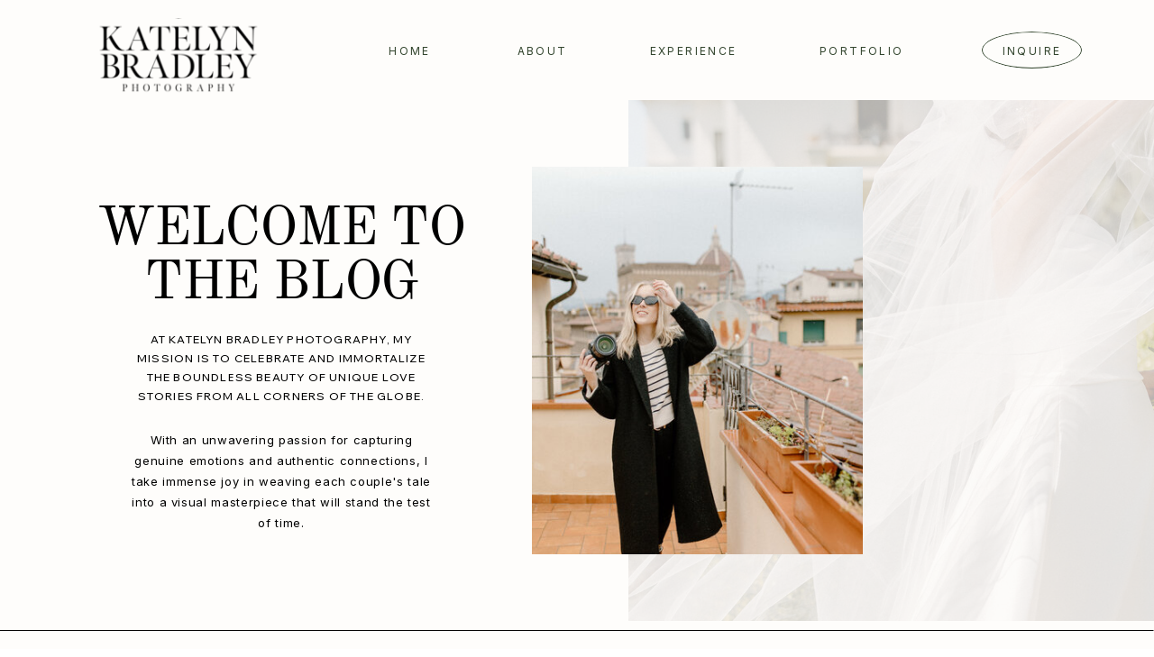

--- FILE ---
content_type: text/html; charset=UTF-8
request_url: https://katelynbradleyphotography.com/tag/gold-wedding-dress/
body_size: 25045
content:
<!DOCTYPE html>
<html lang="en-US" class="d">
<head>
<link rel="stylesheet" type="text/css" href="//lib.showit.co/engine/2.6.4/showit.css" />
<meta name='robots' content='index, follow, max-image-preview:large, max-snippet:-1, max-video-preview:-1' />

	<!-- This site is optimized with the Yoast SEO plugin v21.7 - https://yoast.com/wordpress/plugins/seo/ -->
	<title>gold wedding dress Archives - Showit Blog</title>
	<link rel="canonical" href="https://katelynbradleyphotography.com/tag/gold-wedding-dress/" />
	<meta property="og:locale" content="en_US" />
	<meta property="og:type" content="article" />
	<meta property="og:title" content="gold wedding dress Archives - Showit Blog" />
	<meta property="og:url" content="https://katelynbradleyphotography.com/tag/gold-wedding-dress/" />
	<meta property="og:site_name" content="Showit Blog" />
	<meta name="twitter:card" content="summary_large_image" />
	<script type="application/ld+json" class="yoast-schema-graph">{"@context":"https://schema.org","@graph":[{"@type":"CollectionPage","@id":"https://katelynbradleyphotography.com/tag/gold-wedding-dress/","url":"https://katelynbradleyphotography.com/tag/gold-wedding-dress/","name":"gold wedding dress Archives - Showit Blog","isPartOf":{"@id":"https://katelynbradleyphotography.com/#website"},"primaryImageOfPage":{"@id":"https://katelynbradleyphotography.com/tag/gold-wedding-dress/#primaryimage"},"image":{"@id":"https://katelynbradleyphotography.com/tag/gold-wedding-dress/#primaryimage"},"thumbnailUrl":"https://katelynbradleyphotography.com/wp-content/uploads/2023/04/4M1A1199-scaled.jpg","breadcrumb":{"@id":"https://katelynbradleyphotography.com/tag/gold-wedding-dress/#breadcrumb"},"inLanguage":"en-US"},{"@type":"ImageObject","inLanguage":"en-US","@id":"https://katelynbradleyphotography.com/tag/gold-wedding-dress/#primaryimage","url":"https://katelynbradleyphotography.com/wp-content/uploads/2023/04/4M1A1199-scaled.jpg","contentUrl":"https://katelynbradleyphotography.com/wp-content/uploads/2023/04/4M1A1199-scaled.jpg","width":1707,"height":2560,"caption":"exc-644051cb9cae762bcd2710fe"},{"@type":"BreadcrumbList","@id":"https://katelynbradleyphotography.com/tag/gold-wedding-dress/#breadcrumb","itemListElement":[{"@type":"ListItem","position":1,"name":"Home","item":"https://katelynbradleyphotography.com/"},{"@type":"ListItem","position":2,"name":"gold wedding dress"}]},{"@type":"WebSite","@id":"https://katelynbradleyphotography.com/#website","url":"https://katelynbradleyphotography.com/","name":"Showit Blog","description":"Your SUPER-powered WP Engine Site","potentialAction":[{"@type":"SearchAction","target":{"@type":"EntryPoint","urlTemplate":"https://katelynbradleyphotography.com/?s={search_term_string}"},"query-input":"required name=search_term_string"}],"inLanguage":"en-US"}]}</script>
	<!-- / Yoast SEO plugin. -->


<link rel='dns-prefetch' href='//www.googletagmanager.com' />
<link rel="alternate" type="application/rss+xml" title="Showit Blog &raquo; Feed" href="https://katelynbradleyphotography.com/feed/" />
<link rel="alternate" type="application/rss+xml" title="Showit Blog &raquo; Comments Feed" href="https://katelynbradleyphotography.com/comments/feed/" />
<link rel="alternate" type="application/rss+xml" title="Showit Blog &raquo; gold wedding dress Tag Feed" href="https://katelynbradleyphotography.com/tag/gold-wedding-dress/feed/" />
<script type="text/javascript">
/* <![CDATA[ */
window._wpemojiSettings = {"baseUrl":"https:\/\/s.w.org\/images\/core\/emoji\/16.0.1\/72x72\/","ext":".png","svgUrl":"https:\/\/s.w.org\/images\/core\/emoji\/16.0.1\/svg\/","svgExt":".svg","source":{"concatemoji":"https:\/\/katelynbradleyphotography.com\/wp-includes\/js\/wp-emoji-release.min.js?ver=6.8.3"}};
/*! This file is auto-generated */
!function(s,n){var o,i,e;function c(e){try{var t={supportTests:e,timestamp:(new Date).valueOf()};sessionStorage.setItem(o,JSON.stringify(t))}catch(e){}}function p(e,t,n){e.clearRect(0,0,e.canvas.width,e.canvas.height),e.fillText(t,0,0);var t=new Uint32Array(e.getImageData(0,0,e.canvas.width,e.canvas.height).data),a=(e.clearRect(0,0,e.canvas.width,e.canvas.height),e.fillText(n,0,0),new Uint32Array(e.getImageData(0,0,e.canvas.width,e.canvas.height).data));return t.every(function(e,t){return e===a[t]})}function u(e,t){e.clearRect(0,0,e.canvas.width,e.canvas.height),e.fillText(t,0,0);for(var n=e.getImageData(16,16,1,1),a=0;a<n.data.length;a++)if(0!==n.data[a])return!1;return!0}function f(e,t,n,a){switch(t){case"flag":return n(e,"\ud83c\udff3\ufe0f\u200d\u26a7\ufe0f","\ud83c\udff3\ufe0f\u200b\u26a7\ufe0f")?!1:!n(e,"\ud83c\udde8\ud83c\uddf6","\ud83c\udde8\u200b\ud83c\uddf6")&&!n(e,"\ud83c\udff4\udb40\udc67\udb40\udc62\udb40\udc65\udb40\udc6e\udb40\udc67\udb40\udc7f","\ud83c\udff4\u200b\udb40\udc67\u200b\udb40\udc62\u200b\udb40\udc65\u200b\udb40\udc6e\u200b\udb40\udc67\u200b\udb40\udc7f");case"emoji":return!a(e,"\ud83e\udedf")}return!1}function g(e,t,n,a){var r="undefined"!=typeof WorkerGlobalScope&&self instanceof WorkerGlobalScope?new OffscreenCanvas(300,150):s.createElement("canvas"),o=r.getContext("2d",{willReadFrequently:!0}),i=(o.textBaseline="top",o.font="600 32px Arial",{});return e.forEach(function(e){i[e]=t(o,e,n,a)}),i}function t(e){var t=s.createElement("script");t.src=e,t.defer=!0,s.head.appendChild(t)}"undefined"!=typeof Promise&&(o="wpEmojiSettingsSupports",i=["flag","emoji"],n.supports={everything:!0,everythingExceptFlag:!0},e=new Promise(function(e){s.addEventListener("DOMContentLoaded",e,{once:!0})}),new Promise(function(t){var n=function(){try{var e=JSON.parse(sessionStorage.getItem(o));if("object"==typeof e&&"number"==typeof e.timestamp&&(new Date).valueOf()<e.timestamp+604800&&"object"==typeof e.supportTests)return e.supportTests}catch(e){}return null}();if(!n){if("undefined"!=typeof Worker&&"undefined"!=typeof OffscreenCanvas&&"undefined"!=typeof URL&&URL.createObjectURL&&"undefined"!=typeof Blob)try{var e="postMessage("+g.toString()+"("+[JSON.stringify(i),f.toString(),p.toString(),u.toString()].join(",")+"));",a=new Blob([e],{type:"text/javascript"}),r=new Worker(URL.createObjectURL(a),{name:"wpTestEmojiSupports"});return void(r.onmessage=function(e){c(n=e.data),r.terminate(),t(n)})}catch(e){}c(n=g(i,f,p,u))}t(n)}).then(function(e){for(var t in e)n.supports[t]=e[t],n.supports.everything=n.supports.everything&&n.supports[t],"flag"!==t&&(n.supports.everythingExceptFlag=n.supports.everythingExceptFlag&&n.supports[t]);n.supports.everythingExceptFlag=n.supports.everythingExceptFlag&&!n.supports.flag,n.DOMReady=!1,n.readyCallback=function(){n.DOMReady=!0}}).then(function(){return e}).then(function(){var e;n.supports.everything||(n.readyCallback(),(e=n.source||{}).concatemoji?t(e.concatemoji):e.wpemoji&&e.twemoji&&(t(e.twemoji),t(e.wpemoji)))}))}((window,document),window._wpemojiSettings);
/* ]]> */
</script>
<style id='wp-emoji-styles-inline-css' type='text/css'>

	img.wp-smiley, img.emoji {
		display: inline !important;
		border: none !important;
		box-shadow: none !important;
		height: 1em !important;
		width: 1em !important;
		margin: 0 0.07em !important;
		vertical-align: -0.1em !important;
		background: none !important;
		padding: 0 !important;
	}
</style>
<link rel='stylesheet' id='wp-block-library-css' href='https://katelynbradleyphotography.com/wp-includes/css/dist/block-library/style.min.css?ver=6.8.3' type='text/css' media='all' />
<style id='classic-theme-styles-inline-css' type='text/css'>
/*! This file is auto-generated */
.wp-block-button__link{color:#fff;background-color:#32373c;border-radius:9999px;box-shadow:none;text-decoration:none;padding:calc(.667em + 2px) calc(1.333em + 2px);font-size:1.125em}.wp-block-file__button{background:#32373c;color:#fff;text-decoration:none}
</style>
<style id='global-styles-inline-css' type='text/css'>
:root{--wp--preset--aspect-ratio--square: 1;--wp--preset--aspect-ratio--4-3: 4/3;--wp--preset--aspect-ratio--3-4: 3/4;--wp--preset--aspect-ratio--3-2: 3/2;--wp--preset--aspect-ratio--2-3: 2/3;--wp--preset--aspect-ratio--16-9: 16/9;--wp--preset--aspect-ratio--9-16: 9/16;--wp--preset--color--black: #000000;--wp--preset--color--cyan-bluish-gray: #abb8c3;--wp--preset--color--white: #ffffff;--wp--preset--color--pale-pink: #f78da7;--wp--preset--color--vivid-red: #cf2e2e;--wp--preset--color--luminous-vivid-orange: #ff6900;--wp--preset--color--luminous-vivid-amber: #fcb900;--wp--preset--color--light-green-cyan: #7bdcb5;--wp--preset--color--vivid-green-cyan: #00d084;--wp--preset--color--pale-cyan-blue: #8ed1fc;--wp--preset--color--vivid-cyan-blue: #0693e3;--wp--preset--color--vivid-purple: #9b51e0;--wp--preset--gradient--vivid-cyan-blue-to-vivid-purple: linear-gradient(135deg,rgba(6,147,227,1) 0%,rgb(155,81,224) 100%);--wp--preset--gradient--light-green-cyan-to-vivid-green-cyan: linear-gradient(135deg,rgb(122,220,180) 0%,rgb(0,208,130) 100%);--wp--preset--gradient--luminous-vivid-amber-to-luminous-vivid-orange: linear-gradient(135deg,rgba(252,185,0,1) 0%,rgba(255,105,0,1) 100%);--wp--preset--gradient--luminous-vivid-orange-to-vivid-red: linear-gradient(135deg,rgba(255,105,0,1) 0%,rgb(207,46,46) 100%);--wp--preset--gradient--very-light-gray-to-cyan-bluish-gray: linear-gradient(135deg,rgb(238,238,238) 0%,rgb(169,184,195) 100%);--wp--preset--gradient--cool-to-warm-spectrum: linear-gradient(135deg,rgb(74,234,220) 0%,rgb(151,120,209) 20%,rgb(207,42,186) 40%,rgb(238,44,130) 60%,rgb(251,105,98) 80%,rgb(254,248,76) 100%);--wp--preset--gradient--blush-light-purple: linear-gradient(135deg,rgb(255,206,236) 0%,rgb(152,150,240) 100%);--wp--preset--gradient--blush-bordeaux: linear-gradient(135deg,rgb(254,205,165) 0%,rgb(254,45,45) 50%,rgb(107,0,62) 100%);--wp--preset--gradient--luminous-dusk: linear-gradient(135deg,rgb(255,203,112) 0%,rgb(199,81,192) 50%,rgb(65,88,208) 100%);--wp--preset--gradient--pale-ocean: linear-gradient(135deg,rgb(255,245,203) 0%,rgb(182,227,212) 50%,rgb(51,167,181) 100%);--wp--preset--gradient--electric-grass: linear-gradient(135deg,rgb(202,248,128) 0%,rgb(113,206,126) 100%);--wp--preset--gradient--midnight: linear-gradient(135deg,rgb(2,3,129) 0%,rgb(40,116,252) 100%);--wp--preset--font-size--small: 13px;--wp--preset--font-size--medium: 20px;--wp--preset--font-size--large: 36px;--wp--preset--font-size--x-large: 42px;--wp--preset--spacing--20: 0.44rem;--wp--preset--spacing--30: 0.67rem;--wp--preset--spacing--40: 1rem;--wp--preset--spacing--50: 1.5rem;--wp--preset--spacing--60: 2.25rem;--wp--preset--spacing--70: 3.38rem;--wp--preset--spacing--80: 5.06rem;--wp--preset--shadow--natural: 6px 6px 9px rgba(0, 0, 0, 0.2);--wp--preset--shadow--deep: 12px 12px 50px rgba(0, 0, 0, 0.4);--wp--preset--shadow--sharp: 6px 6px 0px rgba(0, 0, 0, 0.2);--wp--preset--shadow--outlined: 6px 6px 0px -3px rgba(255, 255, 255, 1), 6px 6px rgba(0, 0, 0, 1);--wp--preset--shadow--crisp: 6px 6px 0px rgba(0, 0, 0, 1);}:where(.is-layout-flex){gap: 0.5em;}:where(.is-layout-grid){gap: 0.5em;}body .is-layout-flex{display: flex;}.is-layout-flex{flex-wrap: wrap;align-items: center;}.is-layout-flex > :is(*, div){margin: 0;}body .is-layout-grid{display: grid;}.is-layout-grid > :is(*, div){margin: 0;}:where(.wp-block-columns.is-layout-flex){gap: 2em;}:where(.wp-block-columns.is-layout-grid){gap: 2em;}:where(.wp-block-post-template.is-layout-flex){gap: 1.25em;}:where(.wp-block-post-template.is-layout-grid){gap: 1.25em;}.has-black-color{color: var(--wp--preset--color--black) !important;}.has-cyan-bluish-gray-color{color: var(--wp--preset--color--cyan-bluish-gray) !important;}.has-white-color{color: var(--wp--preset--color--white) !important;}.has-pale-pink-color{color: var(--wp--preset--color--pale-pink) !important;}.has-vivid-red-color{color: var(--wp--preset--color--vivid-red) !important;}.has-luminous-vivid-orange-color{color: var(--wp--preset--color--luminous-vivid-orange) !important;}.has-luminous-vivid-amber-color{color: var(--wp--preset--color--luminous-vivid-amber) !important;}.has-light-green-cyan-color{color: var(--wp--preset--color--light-green-cyan) !important;}.has-vivid-green-cyan-color{color: var(--wp--preset--color--vivid-green-cyan) !important;}.has-pale-cyan-blue-color{color: var(--wp--preset--color--pale-cyan-blue) !important;}.has-vivid-cyan-blue-color{color: var(--wp--preset--color--vivid-cyan-blue) !important;}.has-vivid-purple-color{color: var(--wp--preset--color--vivid-purple) !important;}.has-black-background-color{background-color: var(--wp--preset--color--black) !important;}.has-cyan-bluish-gray-background-color{background-color: var(--wp--preset--color--cyan-bluish-gray) !important;}.has-white-background-color{background-color: var(--wp--preset--color--white) !important;}.has-pale-pink-background-color{background-color: var(--wp--preset--color--pale-pink) !important;}.has-vivid-red-background-color{background-color: var(--wp--preset--color--vivid-red) !important;}.has-luminous-vivid-orange-background-color{background-color: var(--wp--preset--color--luminous-vivid-orange) !important;}.has-luminous-vivid-amber-background-color{background-color: var(--wp--preset--color--luminous-vivid-amber) !important;}.has-light-green-cyan-background-color{background-color: var(--wp--preset--color--light-green-cyan) !important;}.has-vivid-green-cyan-background-color{background-color: var(--wp--preset--color--vivid-green-cyan) !important;}.has-pale-cyan-blue-background-color{background-color: var(--wp--preset--color--pale-cyan-blue) !important;}.has-vivid-cyan-blue-background-color{background-color: var(--wp--preset--color--vivid-cyan-blue) !important;}.has-vivid-purple-background-color{background-color: var(--wp--preset--color--vivid-purple) !important;}.has-black-border-color{border-color: var(--wp--preset--color--black) !important;}.has-cyan-bluish-gray-border-color{border-color: var(--wp--preset--color--cyan-bluish-gray) !important;}.has-white-border-color{border-color: var(--wp--preset--color--white) !important;}.has-pale-pink-border-color{border-color: var(--wp--preset--color--pale-pink) !important;}.has-vivid-red-border-color{border-color: var(--wp--preset--color--vivid-red) !important;}.has-luminous-vivid-orange-border-color{border-color: var(--wp--preset--color--luminous-vivid-orange) !important;}.has-luminous-vivid-amber-border-color{border-color: var(--wp--preset--color--luminous-vivid-amber) !important;}.has-light-green-cyan-border-color{border-color: var(--wp--preset--color--light-green-cyan) !important;}.has-vivid-green-cyan-border-color{border-color: var(--wp--preset--color--vivid-green-cyan) !important;}.has-pale-cyan-blue-border-color{border-color: var(--wp--preset--color--pale-cyan-blue) !important;}.has-vivid-cyan-blue-border-color{border-color: var(--wp--preset--color--vivid-cyan-blue) !important;}.has-vivid-purple-border-color{border-color: var(--wp--preset--color--vivid-purple) !important;}.has-vivid-cyan-blue-to-vivid-purple-gradient-background{background: var(--wp--preset--gradient--vivid-cyan-blue-to-vivid-purple) !important;}.has-light-green-cyan-to-vivid-green-cyan-gradient-background{background: var(--wp--preset--gradient--light-green-cyan-to-vivid-green-cyan) !important;}.has-luminous-vivid-amber-to-luminous-vivid-orange-gradient-background{background: var(--wp--preset--gradient--luminous-vivid-amber-to-luminous-vivid-orange) !important;}.has-luminous-vivid-orange-to-vivid-red-gradient-background{background: var(--wp--preset--gradient--luminous-vivid-orange-to-vivid-red) !important;}.has-very-light-gray-to-cyan-bluish-gray-gradient-background{background: var(--wp--preset--gradient--very-light-gray-to-cyan-bluish-gray) !important;}.has-cool-to-warm-spectrum-gradient-background{background: var(--wp--preset--gradient--cool-to-warm-spectrum) !important;}.has-blush-light-purple-gradient-background{background: var(--wp--preset--gradient--blush-light-purple) !important;}.has-blush-bordeaux-gradient-background{background: var(--wp--preset--gradient--blush-bordeaux) !important;}.has-luminous-dusk-gradient-background{background: var(--wp--preset--gradient--luminous-dusk) !important;}.has-pale-ocean-gradient-background{background: var(--wp--preset--gradient--pale-ocean) !important;}.has-electric-grass-gradient-background{background: var(--wp--preset--gradient--electric-grass) !important;}.has-midnight-gradient-background{background: var(--wp--preset--gradient--midnight) !important;}.has-small-font-size{font-size: var(--wp--preset--font-size--small) !important;}.has-medium-font-size{font-size: var(--wp--preset--font-size--medium) !important;}.has-large-font-size{font-size: var(--wp--preset--font-size--large) !important;}.has-x-large-font-size{font-size: var(--wp--preset--font-size--x-large) !important;}
:where(.wp-block-post-template.is-layout-flex){gap: 1.25em;}:where(.wp-block-post-template.is-layout-grid){gap: 1.25em;}
:where(.wp-block-columns.is-layout-flex){gap: 2em;}:where(.wp-block-columns.is-layout-grid){gap: 2em;}
:root :where(.wp-block-pullquote){font-size: 1.5em;line-height: 1.6;}
</style>
<link rel='stylesheet' id='pub-style-css' href='https://katelynbradleyphotography.com/wp-content/themes/showit/pubs/sdalerzht7i9lxgi6qtwpg/20260127044029Syg386a/assets/pub.css?ver=1769488835' type='text/css' media='all' />
<script type="text/javascript" src="https://katelynbradleyphotography.com/wp-includes/js/jquery/jquery.min.js?ver=3.7.1" id="jquery-core-js"></script>
<script type="text/javascript" id="jquery-core-js-after">
/* <![CDATA[ */
$ = jQuery;
/* ]]> */
</script>
<script type="text/javascript" src="https://katelynbradleyphotography.com/wp-content/themes/showit/pubs/sdalerzht7i9lxgi6qtwpg/20260127044029Syg386a/assets/pub.js?ver=1769488835" id="pub-script-js"></script>

<!-- Google tag (gtag.js) snippet added by Site Kit -->

<!-- Google Analytics snippet added by Site Kit -->
<script type="text/javascript" src="https://www.googletagmanager.com/gtag/js?id=G-BTB127WTCT" id="google_gtagjs-js" async></script>
<script type="text/javascript" id="google_gtagjs-js-after">
/* <![CDATA[ */
window.dataLayer = window.dataLayer || [];function gtag(){dataLayer.push(arguments);}
gtag("set","linker",{"domains":["katelynbradleyphotography.com"]});
gtag("js", new Date());
gtag("set", "developer_id.dZTNiMT", true);
gtag("config", "G-BTB127WTCT");
/* ]]> */
</script>

<!-- End Google tag (gtag.js) snippet added by Site Kit -->
<link rel="https://api.w.org/" href="https://katelynbradleyphotography.com/wp-json/" /><link rel="alternate" title="JSON" type="application/json" href="https://katelynbradleyphotography.com/wp-json/wp/v2/tags/116" /><link rel="EditURI" type="application/rsd+xml" title="RSD" href="https://katelynbradleyphotography.com/xmlrpc.php?rsd" />
<meta name="generator" content="Site Kit by Google 1.124.0" />
<meta charset="UTF-8" />
<meta name="viewport" content="width=device-width, initial-scale=1" />
<link rel="icon" type="image/png" href="//static.showit.co/200/5uqI6EbMzuBSkKidTdpAVw/217608/brand_mark_1-black.png" />
<link rel="preconnect" href="https://static.showit.co" />

<link rel="preconnect" href="https://fonts.googleapis.com">
<link rel="preconnect" href="https://fonts.gstatic.com" crossorigin>
<link href="https://fonts.googleapis.com/css?family=Inter:regular|Wix+Madefor+Display:500" rel="stylesheet" type="text/css"/>
<style>
@font-face{font-family:Old Standard TT Regular;src:url('//static.showit.co/file/mUHsBEQZS--T8rCIaL9dvw/shared/oldstandardtt-regular-webfont.woff');}
@font-face{font-family:Old Standard TT Italic;src:url('//static.showit.co/file/GHqBay_cRG-oLESz9IyqGg/shared/oldstandardtt-italic-webfont.woff');}
</style>
<script id="init_data" type="application/json">
{"mobile":{"w":320,"bgFillType":"color","bgColor":"colors-7"},"desktop":{"w":1200,"bgMediaType":"none","bgFillType":"color","bgColor":"colors-7"},"sid":"sdalerzht7i9lxgi6qtwpg","break":768,"assetURL":"//static.showit.co","contactFormId":"217608/356171","cfAction":"aHR0cHM6Ly9jbGllbnRzZXJ2aWNlLnNob3dpdC5jby9jb250YWN0Zm9ybQ==","sgAction":"aHR0cHM6Ly9jbGllbnRzZXJ2aWNlLnNob3dpdC5jby9zb2NpYWxncmlk","blockData":[{"slug":"navigation","visible":"a","states":[],"d":{"h":111,"w":1200,"bgFillType":"color","bgColor":"colors-5","bgMediaType":"none"},"m":{"h":72,"w":320,"bgFillType":"color","bgColor":"colors-5","bgMediaType":"none"}},{"slug":"banner","visible":"a","states":[],"d":{"h":578,"w":1200,"bgFillType":"color","bgColor":"colors-5","bgMediaType":"none"},"m":{"h":649,"w":320,"bgFillType":"color","bgColor":"colors-5","bgMediaType":"none"}},{"slug":"blog-category-mobile-controller","visible":"m","states":[{"d":{"bgFillType":"color","bgColor":"#000000:0","bgMediaType":"none"},"m":{"bgFillType":"color","bgColor":"#000000:0","bgMediaType":"none"},"slug":"view-1"},{"d":{"bgFillType":"color","bgColor":"#000000:0","bgMediaType":"none"},"m":{"bgFillType":"color","bgColor":"#000000:0","bgMediaType":"none"},"slug":"view-1-1"}],"d":{"h":160,"w":1200,"bgFillType":"color","bgColor":"#ffffff","bgMediaType":"none"},"m":{"h":53,"w":320,"bgFillType":"color","bgColor":"colors-0","bgMediaType":"none"},"stateTrans":[{},{}]},{"slug":"category-menu","visible":"a","states":[],"d":{"h":160,"w":1200,"bgFillType":"color","bgColor":"colors-5","bgMediaType":"none"},"m":{"h":317,"w":320,"locking":{},"bgFillType":"color","bgColor":"colors-5","bgMediaType":"none"}},{"slug":"sidebar","visible":"d","states":[],"d":{"h":1,"w":1200,"bgFillType":"color","bgColor":"#000000:0","bgMediaType":"none"},"m":{"h":887,"w":320,"bgFillType":"color","bgColor":"colors-4","bgMediaType":"none"}},{"slug":"post-layout-1","visible":"a","states":[{"d":{"bgFillType":"color","bgColor":"#000000:0","bgMediaType":"none"},"m":{"bgFillType":"color","bgColor":"#000000:0","bgMediaType":"none"},"slug":"view-1"},{"d":{"bgFillType":"color","bgColor":"#000000:0","bgMediaType":"none"},"m":{"bgFillType":"color","bgColor":"#000000:0","bgMediaType":"none"},"slug":"view-2"},{"d":{"bgFillType":"color","bgColor":"#000000:0","bgMediaType":"none"},"m":{"bgFillType":"color","bgColor":"#000000:0","bgMediaType":"none"},"slug":"view-3"}],"d":{"h":1110,"w":1200,"locking":{"offset":100},"bgFillType":"color","bgColor":"colors-5","bgMediaType":"none"},"m":{"h":1137,"w":320,"locking":{"offset":100},"nature":"dH","bgFillType":"color","bgColor":"colors-5","bgMediaType":"none"},"stateTrans":[{},{},{}]},{"slug":"pagination","visible":"a","states":[],"d":{"h":138,"w":1200,"nature":"dH","bgFillType":"color","bgColor":"colors-5","bgMediaType":"none"},"m":{"h":81,"w":320,"nature":"dH","bgFillType":"color","bgColor":"colors-5","bgMediaType":"none"}},{"slug":"featured-post-slider-desktop","visible":"a","states":[{"d":{"bgFillType":"color","bgColor":"#000000:0","bgMediaType":"none"},"m":{"bgFillType":"color","bgColor":"#000000:0","bgMediaType":"none"},"slug":"view-1"},{"d":{"bgFillType":"color","bgColor":"#000000:0","bgMediaType":"none"},"m":{"bgFillType":"color","bgColor":"#000000:0","bgMediaType":"none"},"slug":"view-2"},{"d":{"bgFillType":"color","bgColor":"#000000:0","bgMediaType":"none"},"m":{"bgFillType":"color","bgColor":"#000000:0","bgMediaType":"none"},"slug":"view-3"}],"d":{"h":463,"w":1200,"aav":5,"bgFillType":"color","bgColor":"colors-5","bgMediaType":"none"},"m":{"h":974,"w":320,"aav":5,"bgFillType":"color","bgColor":"colors-5","bgMediaType":"none"},"wpPostLookup":true,"stateTrans":[{},{},{}]},{"slug":"about","visible":"a","states":[],"d":{"h":777,"w":1200,"bgFillType":"color","bgColor":"colors-5","bgMediaType":"none"},"m":{"h":1022,"w":320,"bgFillType":"color","bgColor":"colors-5","bgMediaType":"none"}},{"slug":"cta","visible":"a","states":[],"d":{"h":513,"w":1200,"bgFillType":"color","bgColor":"colors-5","bgMediaType":"none"},"m":{"h":570,"w":320,"bgFillType":"color","bgColor":"colors-5","bgMediaType":"none"}},{"slug":"footer","visible":"a","states":[],"d":{"h":827,"w":1200,"bgFillType":"color","bgColor":"colors-5","bgMediaType":"image","bgImage":{"key":"2L6eMDp5OxjExp6hW7GjAQ/217608/pattern-tan.png","aspect_ratio":0.82816,"title":"Pattern-Tan","type":"asset"},"bgOpacity":20,"bgPos":"cm","bgScale":"cover","bgScroll":"p"},"m":{"h":1079,"w":320,"bgFillType":"color","bgColor":"colors-5","bgMediaType":"image","bgImage":{"key":"2L6eMDp5OxjExp6hW7GjAQ/217608/pattern-tan.png","aspect_ratio":0.82816,"title":"Pattern-Tan","type":"asset"},"bgOpacity":20,"bgPos":"cm","bgScale":"cover","bgScroll":"p"}},{"slug":"menu","visible":"m","states":[],"d":{"h":763,"w":1200,"locking":{"side":"t"},"bgFillType":"color","bgColor":"colors-5","bgMediaType":"none"},"m":{"h":621,"w":320,"locking":{"side":"t"},"bgFillType":"color","bgColor":"colors-5","bgMediaType":"none"}}],"elementData":[{"type":"simple","visible":"d","id":"navigation_1","blockId":"navigation","m":{"x":53,"y":27,"w":224,"h":1,"a":0},"d":{"x":1049,"y":35,"w":111,"h":41,"a":0}},{"type":"text","visible":"d","id":"navigation_2","blockId":"navigation","m":{"x":109,"y":-8,"w":102,"h":17,"a":0},"d":{"x":1065,"y":46,"w":79,"h":19,"a":0}},{"type":"text","visible":"d","id":"navigation_4","blockId":"navigation","m":{"x":109,"y":-8,"w":102,"h":17,"a":0},"d":{"x":869,"y":46,"w":90,"h":19,"a":0}},{"type":"text","visible":"d","id":"navigation_5","blockId":"navigation","m":{"x":109,"y":-8,"w":102,"h":17,"a":0},"d":{"x":679,"y":46,"w":100,"h":19,"a":0}},{"type":"text","visible":"d","id":"navigation_6","blockId":"navigation","m":{"x":109,"y":-8,"w":102,"h":17,"a":0},"d":{"x":533,"y":46,"w":57,"h":19,"a":0}},{"type":"text","visible":"d","id":"navigation_7","blockId":"navigation","m":{"x":109,"y":-8,"w":102,"h":17,"a":0},"d":{"x":386,"y":46,"w":57,"h":19,"a":0}},{"type":"icon","visible":"m","id":"navigation_8","blockId":"navigation","m":{"x":259,"y":17,"w":48,"h":39,"a":0},"d":{"x":1130,"y":31,"w":59,"h":50,"a":0,"lockH":"r"},"pc":[{"type":"show","block":"menu"}]},{"type":"graphic","visible":"a","id":"navigation_9","blockId":"navigation","m":{"x":32,"y":9,"w":145,"h":63,"a":0},"d":{"x":61,"y":20,"w":194,"h":91,"a":0,"gs":{"s":100}},"c":{"key":"nMxbBhkuk46Gtgvp6DAiqQ/217608/primary-black.png","aspect_ratio":1.38835}},{"type":"graphic","visible":"a","id":"banner_0","blockId":"banner","m":{"x":0,"y":0,"w":320,"h":190,"a":0,"gs":{"s":30}},"d":{"x":657,"y":-1,"w":543,"h":579,"a":0,"o":30,"gs":{"s":0},"lockH":"rs"},"c":{"key":"NBiwr2srS1ad0dW98oIiDg/shared/parkwinterswedding_4.jpg","aspect_ratio":0.66667}},{"type":"graphic","visible":"a","id":"banner_1","blockId":"banner","m":{"x":69,"y":40,"w":182,"h":203,"a":0},"d":{"x":550,"y":74,"w":367,"h":430,"a":0},"c":{"key":"EbBSf6snRm6LdqE3STP0MQ/shared/italyphotographer.jpg","aspect_ratio":0.66667}},{"type":"text","visible":"a","id":"banner_2","blockId":"banner","m":{"x":35,"y":513,"w":250,"h":96,"a":0},"d":{"x":100,"y":366,"w":344,"h":98,"a":0}},{"type":"text","visible":"a","id":"banner_3","blockId":"banner","m":{"x":35,"y":390,"w":250,"h":94,"a":0},"d":{"x":100,"y":255,"w":344,"h":84,"a":0}},{"type":"text","visible":"a","id":"banner_4","blockId":"banner","m":{"x":29,"y":287,"w":264,"h":83,"a":0},"d":{"x":68,"y":114,"w":408,"h":113,"a":0}},{"type":"text","visible":"a","id":"blog-category-mobile-controller_view-1_0","blockId":"blog-category-mobile-controller","m":{"x":98,"y":20,"w":87,"h":15,"a":0},"d":{"x":484,"y":62,"w":252,"h":23,"a":0},"pc":[{"type":"show","block":"category-menu"}]},{"type":"icon","visible":"a","id":"blog-category-mobile-controller_view-1_1","blockId":"blog-category-mobile-controller","m":{"x":194,"y":13,"w":29,"h":27,"a":0},"d":{"x":1120,"y":23,"w":51,"h":45,"a":0,"lockH":"r"},"pc":[{"type":"show","block":"category-menu"}]},{"type":"text","visible":"a","id":"blog-category-mobile-controller_view-1-1_0","blockId":"blog-category-mobile-controller","m":{"x":98,"y":20,"w":87,"h":15,"a":0},"d":{"x":484,"y":62,"w":252,"h":23,"a":0},"pc":[{"type":"hide","block":"category-menu"}]},{"type":"icon","visible":"a","id":"blog-category-mobile-controller_view-1-1_1","blockId":"blog-category-mobile-controller","m":{"x":194,"y":17,"w":20,"h":20,"a":0},"d":{"x":1120,"y":23,"w":51,"h":45,"a":0,"lockH":"r"},"pc":[{"type":"hide","block":"category-menu"}]},{"type":"line","visible":"a","id":"blog-category-mobile-controller_1","blockId":"blog-category-mobile-controller","m":{"x":0,"y":63,"w":320,"a":0},"d":{"x":0,"y":10,"w":1200,"h":1,"a":0,"lockH":"s"}},{"type":"line","visible":"d","id":"category-menu_0","blockId":"category-menu","m":{"x":0,"y":316,"w":320,"a":0},"d":{"x":0,"y":149,"w":1200,"h":1,"a":0,"lockH":"s"}},{"type":"text","visible":"a","id":"category-menu_1","blockId":"category-menu","m":{"x":20,"y":269,"w":280,"h":14,"a":0},"d":{"x":931,"y":99,"w":116,"h":17,"a":0}},{"type":"text","visible":"a","id":"category-menu_2","blockId":"category-menu","m":{"x":20,"y":231,"w":280,"h":14,"a":0},"d":{"x":785,"y":99,"w":116,"h":17,"a":0}},{"type":"text","visible":"a","id":"category-menu_3","blockId":"category-menu","m":{"x":20,"y":192,"w":280,"h":14,"a":0},"d":{"x":640,"y":99,"w":115,"h":17,"a":0}},{"type":"text","visible":"a","id":"category-menu_4","blockId":"category-menu","m":{"x":20,"y":153,"w":280,"h":15,"a":0},"d":{"x":534,"y":99,"w":76,"h":17,"a":0}},{"type":"text","visible":"a","id":"category-menu_5","blockId":"category-menu","m":{"x":20,"y":113,"w":280,"h":15,"a":0},"d":{"x":393,"y":99,"w":110,"h":17,"a":0}},{"type":"text","visible":"a","id":"category-menu_6","blockId":"category-menu","m":{"x":20,"y":74,"w":280,"h":15,"a":0},"d":{"x":278,"y":99,"w":85,"h":17,"a":0}},{"type":"text","visible":"a","id":"category-menu_7","blockId":"category-menu","m":{"x":20,"y":34,"w":280,"h":15,"a":0},"d":{"x":154,"y":99,"w":94,"h":17,"a":0}},{"type":"text","visible":"d","id":"category-menu_8","blockId":"category-menu","m":{"x":80,"y":287,"w":159.6,"h":38,"a":0},"d":{"x":402,"y":45,"w":396,"h":23,"a":0}},{"type":"line","visible":"a","id":"category-menu_9","blockId":"category-menu","m":{"x":0,"y":327,"w":320,"a":0},"d":{"x":0,"y":10,"w":1200,"h":1,"a":0,"lockH":"s"}},{"type":"button","visible":"a","id":"sidebar_0","blockId":"sidebar","m":{"x":17,"y":821,"w":287,"h":48,"a":0},"d":{"x":52,"y":1022,"w":308,"h":48,"a":0}},{"type":"button","visible":"a","id":"sidebar_1","blockId":"sidebar","m":{"x":17,"y":758,"w":287,"h":48,"a":0},"d":{"x":52,"y":957,"w":308,"h":48,"a":0}},{"type":"button","visible":"a","id":"sidebar_2","blockId":"sidebar","m":{"x":17,"y":821,"w":287,"h":48,"a":0},"d":{"x":52,"y":893,"w":308,"h":48,"a":0}},{"type":"button","visible":"a","id":"sidebar_3","blockId":"sidebar","m":{"x":17,"y":758,"w":287,"h":48,"a":0},"d":{"x":52,"y":828,"w":308,"h":48,"a":0}},{"type":"button","visible":"a","id":"sidebar_4","blockId":"sidebar","m":{"x":17,"y":695,"w":287,"h":48,"a":0},"d":{"x":52,"y":764,"w":308,"h":48,"a":0}},{"type":"button","visible":"a","id":"sidebar_5","blockId":"sidebar","m":{"x":17,"y":632,"w":287,"h":48,"a":0},"d":{"x":52,"y":699,"w":308,"h":48,"a":0}},{"type":"icon","visible":"a","id":"sidebar_6","blockId":"sidebar","m":{"x":187,"y":568,"w":25,"h":28,"a":0},"d":{"x":230,"y":642,"w":25,"h":25,"a":0}},{"type":"icon","visible":"a","id":"sidebar_7","blockId":"sidebar","m":{"x":148,"y":568,"w":25,"h":28,"a":0},"d":{"x":190,"y":642,"w":25,"h":25,"a":0}},{"type":"icon","visible":"a","id":"sidebar_8","blockId":"sidebar","m":{"x":109,"y":568,"w":25,"h":28,"a":0},"d":{"x":150,"y":642,"w":25,"h":25,"a":0}},{"type":"text","visible":"a","id":"sidebar_9","blockId":"sidebar","m":{"x":66,"y":472,"w":189,"h":78,"a":0},"d":{"x":86,"y":527,"w":239,"h":93,"a":0}},{"type":"text","visible":"a","id":"sidebar_10","blockId":"sidebar","m":{"x":45,"y":407,"w":230,"h":45,"a":0},"d":{"x":68,"y":488,"w":272,"h":28,"a":0}},{"type":"graphic","visible":"a","id":"sidebar_11","blockId":"sidebar","m":{"x":17,"y":82,"w":287,"h":284,"a":0},"d":{"x":50,"y":127,"w":305,"h":328,"a":0,"gs":{"s":40}},"c":{"key":"vf1ry6reQpGZZzL4KG91PQ/shared/californiaphotographer.jpg","aspect_ratio":0.66667}},{"type":"simple","visible":"a","id":"sidebar_12","blockId":"sidebar","m":{"x":17,"y":17,"w":287,"h":48,"a":0},"d":{"x":50,"y":59,"w":305,"h":43,"a":0}},{"type":"text","visible":"a","id":"sidebar_13","blockId":"sidebar","m":{"x":69,"y":32,"w":220,"h":18,"a":0},"d":{"x":94,"y":69,"w":251,"h":23,"a":0}},{"type":"icon","visible":"a","id":"sidebar_14","blockId":"sidebar","m":{"x":31,"y":30,"w":21,"h":21,"a":0},"d":{"x":66,"y":73,"w":19,"h":17,"a":0}},{"type":"graphic","visible":"a","id":"post-layout-1_view-1_0","blockId":"post-layout-1","m":{"x":11,"y":24,"w":297,"h":353,"a":0,"gs":{"p":105}},"d":{"x":449,"y":58,"w":692,"h":528,"a":0,"gs":{"t":"cover","p":105}},"c":{"key":"ilWspdRTQrmpQQ04iViTrQ/shared/bigsurelopement_4.jpg","aspect_ratio":1.49982}},{"type":"simple","visible":"a","id":"post-layout-1_view-1_1","blockId":"post-layout-1","m":{"x":31,"y":195,"w":259,"h":161,"a":0},"d":{"x":484,"y":289,"w":420,"h":264,"a":0}},{"type":"text","visible":"a","id":"post-layout-1_view-1_2","blockId":"post-layout-1","m":{"x":52,"y":322,"w":137,"h":12,"a":0},"d":{"x":524,"y":511,"w":110,"h":14,"a":0}},{"type":"text","visible":"a","id":"post-layout-1_view-1_3","blockId":"post-layout-1","m":{"x":52,"y":249,"w":212,"h":62,"a":0},"d":{"x":524,"y":352,"w":343,"h":114,"a":0}},{"type":"text","visible":"a","id":"post-layout-1_view-1_4","blockId":"post-layout-1","m":{"x":52,"y":218,"w":140,"h":20,"a":0},"d":{"x":524,"y":318,"w":343,"h":14,"a":0}},{"type":"simple","visible":"a","id":"post-layout-1_view-2_0","blockId":"post-layout-1","m":{"x":31,"y":407,"w":259,"h":334,"a":0},"d":{"x":449,"y":647,"w":318,"h":456,"a":0}},{"type":"graphic","visible":"a","id":"post-layout-1_view-2_1","blockId":"post-layout-1","m":{"x":32,"y":527,"w":257,"h":213,"a":0,"gs":{"p":105}},"d":{"x":450,"y":821,"w":316,"h":281,"a":0,"gs":{"t":"cover","p":105}},"c":{"key":"e8tS8mzzRCy2Hu3JvdHR0w/shared/bonnevillesaltflatselopement_2.jpg","aspect_ratio":0.66667}},{"type":"simple","visible":"a","id":"post-layout-1_view-2_2","blockId":"post-layout-1","m":{"x":61,"y":514,"w":197,"h":29,"a":0},"d":{"x":495,"y":802,"w":227,"h":37,"a":0}},{"type":"text","visible":"a","id":"post-layout-1_view-2_3","blockId":"post-layout-1","m":{"x":67,"y":519,"w":185,"h":20,"a":0},"d":{"x":507,"y":814,"w":203,"h":14,"a":0}},{"type":"text","visible":"a","id":"post-layout-1_view-2_4","blockId":"post-layout-1","m":{"x":62,"y":434,"w":198,"h":57,"a":0},"d":{"x":476,"y":682,"w":264,"h":85,"a":0}},{"type":"simple","visible":"a","id":"post-layout-1_view-3_0","blockId":"post-layout-1","m":{"x":31,"y":771,"w":259,"h":334,"a":0},"d":{"x":823,"y":647,"w":318,"h":456,"a":0}},{"type":"graphic","visible":"a","id":"post-layout-1_view-3_1","blockId":"post-layout-1","m":{"x":32,"y":892,"w":257,"h":213,"a":0,"gs":{"p":105}},"d":{"x":824,"y":821,"w":316,"h":281,"a":0,"gs":{"t":"cover","p":105}},"c":{"key":"13gbwTfQRimwjzR08luKcg/shared/dillonbeachelopement_1.jpg","aspect_ratio":1.5}},{"type":"simple","visible":"a","id":"post-layout-1_view-3_2","blockId":"post-layout-1","m":{"x":61,"y":878,"w":191,"h":29,"a":0},"d":{"x":869,"y":802,"w":227,"h":37,"a":0}},{"type":"text","visible":"a","id":"post-layout-1_view-3_3","blockId":"post-layout-1","m":{"x":62,"y":883,"w":190,"h":20,"a":0},"d":{"x":881,"y":814,"w":203,"h":14,"a":0}},{"type":"text","visible":"a","id":"post-layout-1_view-3_4","blockId":"post-layout-1","m":{"x":62,"y":799,"w":198,"h":54,"a":0},"d":{"x":850,"y":682,"w":264,"h":85,"a":0}},{"type":"text","visible":"a","id":"pagination_0","blockId":"pagination","m":{"x":177,"y":29,"w":123,"h":26,"a":0},"d":{"x":827,"y":55,"w":316,"h":29,"a":0}},{"type":"text","visible":"a","id":"pagination_1","blockId":"pagination","m":{"x":20,"y":29,"w":142,"h":22,"a":0},"d":{"x":446,"y":55,"w":319,"h":29,"a":0}},{"type":"text","visible":"a","id":"featured-post-slider-desktop_0","blockId":"featured-post-slider-desktop","m":{"x":173,"y":917,"w":88,"h":18,"a":0},"d":{"x":888,"y":374,"w":162,"h":17,"a":0}},{"type":"icon","visible":"a","id":"featured-post-slider-desktop_1","blockId":"featured-post-slider-desktop","m":{"x":274,"y":912,"w":26,"h":26,"a":0},"d":{"x":1065,"y":369,"w":27,"h":27,"a":0}},{"type":"text","visible":"a","id":"featured-post-slider-desktop_2","blockId":"featured-post-slider-desktop","m":{"x":60,"y":917,"w":85,"h":18,"a":0},"d":{"x":150,"y":374,"w":162,"h":17,"a":0}},{"type":"icon","visible":"a","id":"featured-post-slider-desktop_3","blockId":"featured-post-slider-desktop","m":{"x":21,"y":912,"w":26,"h":26,"a":180},"d":{"x":108,"y":369,"w":27,"h":27,"a":180}},{"type":"graphic","visible":"a","id":"featured-post-slider-desktop_view-1_0","blockId":"featured-post-slider-desktop","m":{"x":21,"y":21,"w":279,"h":170,"a":0},"d":{"x":105,"y":68,"w":277,"h":169,"a":0},"c":{"key":"amr0VmTKT_ut5Jo2U62EHw/shared/florenceitalyphotoshoot.jpg","aspect_ratio":1.5}},{"type":"text","visible":"a","id":"featured-post-slider-desktop_view-1_1","blockId":"featured-post-slider-desktop","m":{"x":38,"y":209,"w":245,"h":74,"a":0},"d":{"x":105,"y":265,"w":277,"h":68,"a":0}},{"type":"graphic","visible":"a","id":"featured-post-slider-desktop_view-2_0","blockId":"featured-post-slider-desktop","m":{"x":21,"y":320,"w":279,"h":170,"a":0},"d":{"x":462,"y":68,"w":277,"h":169,"a":0},"c":{"key":"rruoPlfkQSKJcZi3Rskgcg/shared/dillonbeachelopement.jpg","aspect_ratio":1.5}},{"type":"text","visible":"a","id":"featured-post-slider-desktop_view-2_1","blockId":"featured-post-slider-desktop","m":{"x":38,"y":516,"w":245,"h":74,"a":0},"d":{"x":462,"y":265,"w":277,"h":68,"a":0}},{"type":"graphic","visible":"a","id":"featured-post-slider-desktop_view-3_0","blockId":"featured-post-slider-desktop","m":{"x":21,"y":619,"w":279,"h":170,"a":0},"d":{"x":819,"y":68,"w":277,"h":169,"a":0},"c":{"key":"hstZQFgcQleGzmDAAFbYMA/shared/floridaengagement.jpg","aspect_ratio":1.50014}},{"type":"text","visible":"a","id":"featured-post-slider-desktop_view-3_1","blockId":"featured-post-slider-desktop","m":{"x":38,"y":815,"w":245,"h":74,"a":0},"d":{"x":819,"y":265,"w":277,"h":68,"a":0}},{"type":"button","visible":"a","id":"about_1","blockId":"about","m":{"x":35,"y":924,"w":224,"h":46,"a":0},"d":{"x":709,"y":612,"w":274,"h":50,"a":0}},{"type":"text","visible":"a","id":"about_2","blockId":"about","m":{"x":35,"y":499,"w":250,"h":396,"a":0},"d":{"x":709,"y":282,"w":425,"h":299,"a":0}},{"type":"text","visible":"a","id":"about_3","blockId":"about","m":{"x":35,"y":402,"w":250,"h":75,"a":0},"d":{"x":709,"y":191,"w":425,"h":70,"a":0}},{"type":"text","visible":"a","id":"about_4","blockId":"about","m":{"x":9,"y":57,"w":302,"h":59,"a":0},"d":{"x":709,"y":55,"w":408,"h":102,"a":0}},{"type":"line","visible":"d","id":"about_5","blockId":"about","m":{"x":0,"y":438,"w":327,"a":0},"d":{"x":252,"y":405,"w":789,"h":1,"a":270}},{"type":"gallery","visible":"a","id":"about_6","blockId":"about","m":{"x":71,"y":146,"w":175,"h":219,"a":0},"d":{"x":68,"y":70,"w":510,"h":625,"a":0},"imgs":[{"key":"rByCxcLkQGWJyGoeOM3q6A/shared/californiaphotographer_1.jpg","ar":0.66674}],"ch":1,"gal":"simple"},{"type":"line","visible":"a","id":"about_7","blockId":"about","m":{"x":0,"y":10,"w":327,"a":0},"d":{"x":-7,"y":10,"w":1332,"h":1,"a":0,"lockH":"s"}},{"type":"line","visible":"d","id":"cta_0","blockId":"cta","m":{"x":52,"y":657,"w":224,"a":0},"d":{"x":733,"y":257,"w":472,"h":1,"a":270}},{"type":"line","visible":"a","id":"cta_1","blockId":"cta","m":{"x":-3,"y":558,"w":332,"h":1,"a":0},"d":{"x":-4,"y":492,"w":1205,"h":1,"a":0,"lockH":"s"}},{"type":"graphic","visible":"a","id":"cta_2","blockId":"cta","m":{"x":167,"y":23,"w":153,"h":208,"a":0},"d":{"x":980,"y":32,"w":333,"h":450,"a":0,"gs":{"s":0},"lockH":"rs"},"c":{"key":"Vr3DZhx-0nWpmd305yMt4w/217608/katelynbradleyphotography_eric_stella_parkwinterscalifornia_-22.jpg","aspect_ratio":0.66667}},{"type":"button","visible":"a","id":"cta_3","blockId":"cta","m":{"x":48,"y":477,"w":224,"h":46,"a":0},"d":{"x":463,"y":363,"w":274,"h":50,"a":0}},{"type":"text","visible":"a","id":"cta_4","blockId":"cta","m":{"x":23,"y":305,"w":275,"h":143,"a":0},"d":{"x":336,"y":140,"w":528,"h":196,"a":0}},{"type":"text","visible":"a","id":"cta_5","blockId":"cta","m":{"x":69,"y":271,"w":182,"h":17,"a":0},"d":{"x":372,"y":101,"w":459,"h":22,"a":0}},{"type":"line","visible":"a","id":"cta_6","blockId":"cta","m":{"x":-14,"y":241,"w":345,"a":0},"d":{"x":-5,"y":258,"w":471,"h":1,"a":270}},{"type":"graphic","visible":"a","id":"cta_7","blockId":"cta","m":{"x":0,"y":23,"w":154,"h":208,"a":0},"d":{"x":-113,"y":32,"w":333,"h":450,"a":0,"lockH":"ls"},"c":{"key":"pGZtM-blcWL6lYh_kB1gNQ/217608/gabrielle_sean_or_katelynbradleyphotography_or_villacorsiniweddingflorenceitaly_-100.jpg","aspect_ratio":0.66667}},{"type":"line","visible":"a","id":"cta_8","blockId":"cta","m":{"x":-3,"y":10,"w":337,"a":0},"d":{"x":-4,"y":21,"w":1205,"h":1,"a":0,"lockH":"s"}},{"type":"text","visible":"a","id":"footer_0","blockId":"footer","m":{"x":17,"y":1026,"w":288,"h":33,"a":0},"d":{"x":81,"y":792,"w":1061,"h":18,"a":0}},{"type":"line","visible":"m","id":"footer_1","blockId":"footer","m":{"x":-7,"y":1010,"w":327,"h":1,"a":0},"d":{"x":-28,"y":727,"w":1256,"h":1,"a":0,"lockH":"s"}},{"type":"line","visible":"d","id":"footer_2","blockId":"footer","m":{"x":-7,"y":927,"w":327,"h":1,"a":0},"d":{"x":-28,"y":771,"w":1256,"h":1,"a":0,"lockH":"s"}},{"type":"social","visible":"a","id":"footer_3","blockId":"footer","m":{"x":10,"y":895,"w":300,"h":90,"a":0},"d":{"x":50,"y":480,"w":1121,"h":267,"a":0,"lockH":"s"}},{"type":"line","visible":"a","id":"footer_4","blockId":"footer","m":{"x":1,"y":870,"w":327,"h":1,"a":0},"d":{"x":-17,"y":455,"w":1256,"h":1,"a":0,"lockH":"s"}},{"type":"line","visible":"a","id":"footer_5","blockId":"footer","m":{"x":48,"y":808,"w":224,"h":1,"a":0},"d":{"x":866,"y":359,"w":276,"h":1,"a":0}},{"type":"text","visible":"a","id":"footer_6","blockId":"footer","m":{"x":68,"y":773,"w":184,"h":17,"a":0},"d":{"x":874,"y":316,"w":268,"h":23,"a":0}},{"type":"line","visible":"a","id":"footer_7","blockId":"footer","m":{"x":48,"y":752,"w":224,"h":1,"a":0},"d":{"x":866,"y":295,"w":276,"h":1,"a":0}},{"type":"text","visible":"a","id":"footer_8","blockId":"footer","m":{"x":68,"y":715,"w":184,"h":17,"a":0},"d":{"x":874,"y":251,"w":268,"h":23,"a":0}},{"type":"line","visible":"a","id":"footer_9","blockId":"footer","m":{"x":49,"y":699,"w":224,"h":1,"a":0},"d":{"x":866,"y":230,"w":276,"h":1,"a":0}},{"type":"text","visible":"a","id":"footer_10","blockId":"footer","m":{"x":68,"y":660,"w":184,"h":17,"a":0},"d":{"x":874,"y":187,"w":268,"h":23,"a":0}},{"type":"line","visible":"a","id":"footer_11","blockId":"footer","m":{"x":49,"y":639,"w":224,"h":1,"a":0},"d":{"x":866,"y":166,"w":276,"h":1,"a":0}},{"type":"text","visible":"a","id":"footer_12","blockId":"footer","m":{"x":68,"y":599,"w":184,"h":17,"a":0},"d":{"x":874,"y":122,"w":268,"h":23,"a":0}},{"type":"line","visible":"a","id":"footer_13","blockId":"footer","m":{"x":48,"y":583,"w":224,"h":1,"a":0},"d":{"x":866,"y":101,"w":276,"h":1,"a":0}},{"type":"text","visible":"a","id":"footer_14","blockId":"footer","m":{"x":68,"y":551,"w":184,"h":17,"a":0},"d":{"x":874,"y":58,"w":268,"h":23,"a":0}},{"type":"simple","visible":"a","id":"footer_15","blockId":"footer","m":{"x":105,"y":387,"w":110,"h":124,"a":0},"d":{"x":470,"y":113,"w":193,"h":217,"a":0}},{"type":"graphic","visible":"a","id":"footer_17","blockId":"footer","m":{"x":124,"y":408,"w":70,"h":82,"a":0},"d":{"x":506,"y":155,"w":128,"h":149,"a":0},"c":{"key":"EfKOxldrUquAKNghkHfXlQ/217608/brand_mark_1-dark_green.png","aspect_ratio":0.9001}},{"type":"button","visible":"a","id":"footer_18","blockId":"footer","m":{"x":67,"y":294,"w":186,"h":46,"a":0},"d":{"x":54,"y":337,"w":192,"h":50,"a":0}},{"type":"text","visible":"a","id":"footer_19","blockId":"footer","m":{"x":66,"y":170,"w":200,"h":105,"a":0},"d":{"x":54,"y":180,"w":251,"h":133,"a":0}},{"type":"graphic","visible":"a","id":"footer_20","blockId":"footer","m":{"x":52,"y":64,"w":228,"h":86,"a":0},"d":{"x":36,"y":65,"w":279,"h":107,"a":0,"gs":{"s":80}},"c":{"key":"4oUYa7eGoL-bOrj1Jh29NQ/217608/secondary_1-black.png","aspect_ratio":2.49626}},{"type":"icon","visible":"a","id":"footer_21","blockId":"footer","m":{"x":198,"y":829,"w":19,"h":19,"a":0},"d":{"x":1122,"y":377,"w":20,"h":20,"a":0}},{"type":"icon","visible":"a","id":"footer_22","blockId":"footer","m":{"x":151,"y":829,"w":19,"h":19,"a":0},"d":{"x":1090,"y":377,"w":20,"h":20,"a":0}},{"type":"icon","visible":"a","id":"footer_23","blockId":"footer","m":{"x":104,"y":829,"w":19,"h":19,"a":0},"d":{"x":1057,"y":377,"w":20,"h":20,"a":0}},{"type":"graphic","visible":"m","id":"menu_0","blockId":"menu","m":{"x":0,"y":400,"w":320,"h":221,"a":0,"o":100,"gs":{"s":80}},"d":{"x":447,"y":68,"w":356,"h":627,"a":0},"c":{"key":"t9Gv0DZLTeC69WcWkb45mQ/shared/dillonbeachelopement.jpg","aspect_ratio":0.66673}},{"type":"line","visible":"m","id":"menu_2","blockId":"menu","m":{"x":0,"y":620,"w":327,"a":0},"d":{"x":-22,"y":16,"w":1245,"h":1,"a":0,"lockH":"s"}},{"type":"button","visible":"m","id":"menu_3","blockId":"menu","m":{"x":48,"y":297,"w":224,"h":46,"a":0},"d":{"x":88,"y":617,"w":230,"h":42,"a":0}},{"type":"line","visible":"m","id":"menu_4","blockId":"menu","m":{"x":-3,"y":399,"w":327,"h":1,"a":0},"d":{"x":-12,"y":752,"w":1245,"h":1,"a":0,"lockH":"s"}},{"type":"line","visible":"m","id":"menu_7","blockId":"menu","m":{"x":48,"y":264,"w":224,"a":0},"d":{"x":918,"y":473,"w":276,"h":1,"a":0}},{"type":"text","visible":"m","id":"menu_8","blockId":"menu","m":{"x":68,"y":236,"w":184,"h":17,"a":0},"d":{"x":926,"y":438,"w":268,"h":23,"a":0}},{"type":"line","visible":"m","id":"menu_9","blockId":"menu","m":{"x":48,"y":223,"w":224,"a":0},"d":{"x":918,"y":419,"w":276,"h":1,"a":0}},{"type":"text","visible":"m","id":"menu_10","blockId":"menu","m":{"x":68,"y":195,"w":184,"h":17,"a":0},"d":{"x":926,"y":384,"w":268,"h":23,"a":0}},{"type":"line","visible":"m","id":"menu_11","blockId":"menu","m":{"x":48,"y":183,"w":224,"a":0},"d":{"x":918,"y":369,"w":276,"h":1,"a":0}},{"type":"text","visible":"m","id":"menu_12","blockId":"menu","m":{"x":68,"y":155,"w":184,"h":17,"a":0},"d":{"x":926,"y":334,"w":268,"h":23,"a":0}},{"type":"line","visible":"m","id":"menu_13","blockId":"menu","m":{"x":48,"y":142,"w":224,"a":0},"d":{"x":918,"y":315,"w":276,"h":1,"a":0}},{"type":"text","visible":"m","id":"menu_14","blockId":"menu","m":{"x":68,"y":114,"w":184,"h":17,"a":0},"d":{"x":926,"y":280,"w":268,"h":23,"a":0}},{"type":"line","visible":"m","id":"menu_15","blockId":"menu","m":{"x":0,"y":77,"w":327,"a":0},"d":{"x":512,"y":385,"w":736,"h":1,"a":270}},{"type":"icon","visible":"m","id":"menu_16","blockId":"menu","m":{"x":264,"y":20,"w":41,"h":34,"a":0},"d":{"x":1134,"y":44,"w":44,"h":41,"a":0,"lockH":"r"},"pc":[{"type":"hide","block":"menu"}]},{"type":"graphic","visible":"a","id":"menu_17","blockId":"menu","m":{"x":56,"y":8,"w":145,"h":63,"a":0},"d":{"x":110,"y":15,"w":194,"h":91,"a":0,"gs":{"s":100}},"c":{"key":"Epy_GeLo8LVOEGqz-NNsNQ/217608/primary-dark_green.png","aspect_ratio":1.38835}},{"type":"graphic","visible":"a","id":"menu_18","blockId":"menu","m":{"x":0,"y":3,"w":62,"h":62,"a":0},"d":{"x":21,"y":5,"w":96,"h":101,"a":0},"c":{"key":"X-ygpIloz1QljtQ-NYyiVw/217608/brand_mark_2-dark_green.png","aspect_ratio":0.9001}}]}
</script>
<link
rel="stylesheet"
type="text/css"
href="https://cdnjs.cloudflare.com/ajax/libs/animate.css/3.4.0/animate.min.css"
/>


<script src="//lib.showit.co/engine/2.6.4/showit-lib.min.js"></script>
<script src="//lib.showit.co/engine/2.6.4/showit.min.js"></script>
<script>

function initPage(){
$(document).ready(function(){
$("#navigation .sie-navigation_5").hover(function(){
$("#info-hover-menu").toggle();
});
$("#info-hover-menu").hover(function(){
$(this).toggle();
});
});
}
</script>

<style id="si-page-css">
html.m {background-color:rgba(255,255,255,1);}
html.d {background-color:rgba(255,255,255,1);}
.d .se:has(.st-primary) {border-radius:100px;box-shadow:none;opacity:1;overflow:hidden;transition-duration:0.5s;}
.d .st-primary {padding:10px 14px 10px 14px;border-width:0px;border-color:rgba(0,0,0,1);background-color:rgba(0,0,0,1);background-image:none;border-radius:inherit;transition-duration:0.5s;}
.d .st-primary span {color:rgba(255,255,255,1);font-family:'Inter';font-weight:400;font-style:normal;font-size:12px;text-align:center;text-transform:uppercase;letter-spacing:0.2em;line-height:1.8;transition-duration:0.5s;}
.d .se:has(.st-primary:hover), .d .se:has(.trigger-child-hovers:hover .st-primary) {}
.d .st-primary.se-button:hover, .d .trigger-child-hovers:hover .st-primary.se-button {background-color:rgba(50,69,45,1);background-image:none;transition-property:background-color,background-image;}
.d .st-primary.se-button:hover span, .d .trigger-child-hovers:hover .st-primary.se-button span {}
.m .se:has(.st-primary) {border-radius:100px;box-shadow:none;opacity:1;overflow:hidden;}
.m .st-primary {padding:10px 14px 10px 14px;border-width:0px;border-color:rgba(0,0,0,1);background-color:rgba(0,0,0,1);background-image:none;border-radius:inherit;}
.m .st-primary span {color:rgba(255,255,255,1);font-family:'Inter';font-weight:400;font-style:normal;font-size:12px;text-align:center;text-transform:uppercase;letter-spacing:0.2em;line-height:1.8;}
.d .se:has(.st-secondary) {border-radius:500px;box-shadow:none;opacity:1;overflow:hidden;transition-duration:0.5s;}
.d .st-secondary {padding:10px 14px 10px 14px;border-width:0px;border-color:rgba(0,0,0,1);background-color:rgba(255,255,255,1);background-image:none;border-radius:inherit;transition-duration:0.5s;}
.d .st-secondary span {color:rgba(0,0,0,1);font-family:'Inter';font-weight:400;font-style:normal;font-size:12px;text-align:center;text-transform:uppercase;letter-spacing:0.2em;line-height:1.8;transition-duration:0.5s;}
.d .se:has(.st-secondary:hover), .d .se:has(.trigger-child-hovers:hover .st-secondary) {}
.d .st-secondary.se-button:hover, .d .trigger-child-hovers:hover .st-secondary.se-button {background-color:rgba(252,240,216,1);background-image:none;transition-property:background-color,background-image;}
.d .st-secondary.se-button:hover span, .d .trigger-child-hovers:hover .st-secondary.se-button span {}
.m .se:has(.st-secondary) {border-radius:500px;box-shadow:none;opacity:1;overflow:hidden;}
.m .st-secondary {padding:10px 14px 10px 14px;border-width:0px;border-color:rgba(0,0,0,1);background-color:rgba(255,255,255,1);background-image:none;border-radius:inherit;}
.m .st-secondary span {color:rgba(0,0,0,1);font-family:'Inter';font-weight:400;font-style:normal;font-size:12px;text-align:center;text-transform:uppercase;letter-spacing:0.2em;line-height:1.8;}
.d .st-d-title,.d .se-wpt h1 {color:rgba(0,0,0,1);text-transform:uppercase;line-height:1;letter-spacing:-0.02em;font-size:54px;text-align:left;font-family:'Old Standard TT Regular';font-weight:400;font-style:normal;}
.d .se-wpt h1 {margin-bottom:30px;}
.d .st-d-title.se-rc a {color:rgba(0,0,0,1);}
.d .st-d-title.se-rc a:hover {text-decoration:underline;color:rgba(0,0,0,1);opacity:0.8;}
.m .st-m-title,.m .se-wpt h1 {color:rgba(0,0,0,1);text-transform:uppercase;line-height:1;letter-spacing:-0.02em;font-size:36px;text-align:left;font-family:'Old Standard TT Regular';font-weight:400;font-style:normal;}
.m .se-wpt h1 {margin-bottom:20px;}
.m .st-m-title.se-rc a {color:rgba(0,0,0,1);}
.m .st-m-title.se-rc a:hover {text-decoration:underline;color:rgba(0,0,0,1);opacity:0.8;}
.d .st-d-heading,.d .se-wpt h2 {color:rgba(0,0,0,1);line-height:1.1;letter-spacing:0em;font-size:34px;text-align:left;font-family:'Old Standard TT Italic';font-weight:400;font-style:normal;}
.d .se-wpt h2 {margin-bottom:24px;}
.d .st-d-heading.se-rc a {color:rgba(0,0,0,1);}
.d .st-d-heading.se-rc a:hover {text-decoration:underline;color:rgba(0,0,0,1);opacity:0.8;}
.m .st-m-heading,.m .se-wpt h2 {color:rgba(0,0,0,1);line-height:1.1;letter-spacing:0em;font-size:26px;text-align:left;font-family:'Old Standard TT Italic';font-weight:400;font-style:normal;}
.m .se-wpt h2 {margin-bottom:20px;}
.m .st-m-heading.se-rc a {color:rgba(0,0,0,1);}
.m .st-m-heading.se-rc a:hover {text-decoration:underline;color:rgba(0,0,0,1);opacity:0.8;}
.d .st-d-subheading,.d .se-wpt h3 {color:rgba(0,0,0,1);text-transform:uppercase;line-height:1.8;letter-spacing:0.1em;font-size:12px;text-align:left;font-family:'Inter';font-weight:400;font-style:normal;}
.d .se-wpt h3 {margin-bottom:18px;}
.d .st-d-subheading.se-rc a {color:rgba(0,0,0,1);}
.d .st-d-subheading.se-rc a:hover {text-decoration:underline;color:rgba(0,0,0,1);opacity:0.8;}
.m .st-m-subheading,.m .se-wpt h3 {color:rgba(0,0,0,1);text-transform:uppercase;line-height:1.8;letter-spacing:0.1em;font-size:10px;text-align:left;font-family:'Inter';font-weight:400;font-style:normal;}
.m .se-wpt h3 {margin-bottom:18px;}
.m .st-m-subheading.se-rc a {color:rgba(0,0,0,1);}
.m .st-m-subheading.se-rc a:hover {text-decoration:underline;color:rgba(0,0,0,1);opacity:0.8;}
.d .st-d-paragraph {color:rgba(0,0,0,1);line-height:1.8;letter-spacing:0.05em;font-size:12px;text-align:justify;font-family:'Inter';font-weight:400;font-style:normal;}
.d .se-wpt p {margin-bottom:16px;}
.d .st-d-paragraph.se-rc a {color:rgba(0,0,0,1);}
.d .st-d-paragraph.se-rc a:hover {text-decoration:underline;color:rgba(0,0,0,1);opacity:0.8;}
.m .st-m-paragraph {color:rgba(0,0,0,1);line-height:1.8;letter-spacing:0.05em;font-size:11px;text-align:justify;font-family:'Inter';font-weight:400;font-style:normal;}
.m .se-wpt p {margin-bottom:16px;}
.m .st-m-paragraph.se-rc a {color:rgba(0,0,0,1);}
.m .st-m-paragraph.se-rc a:hover {text-decoration:underline;color:rgba(0,0,0,1);opacity:0.8;}
.sib-navigation {z-index:1;}
.m .sib-navigation {height:72px;display:none;}
.d .sib-navigation {height:111px;}
.m .sib-navigation .ss-bg {background-color:rgba(254,253,251,1);}
.d .sib-navigation .ss-bg {background-color:rgba(254,253,251,1);}
.d .sie-navigation_1 {left:1049px;top:35px;width:111px;height:41px;border-radius:50%;}
.m .sie-navigation_1 {left:53px;top:27px;width:224px;height:1px;display:none;}
.d .sie-navigation_1 .se-simple:hover {}
.m .sie-navigation_1 .se-simple:hover {}
.d .sie-navigation_1 .se-simple {border-color:rgba(50,69,45,1);border-width:1px;background-color:rgba(0,0,0,0);border-style:solid;border-radius:inherit;}
.m .sie-navigation_1 .se-simple {background-color:rgba(0,0,0,1);}
.d .sie-navigation_2 {left:1065px;top:46px;width:79px;height:19px;}
.m .sie-navigation_2 {left:109px;top:-8px;width:102px;height:17px;display:none;}
.d .sie-navigation_2-text {color:rgba(50,69,45,1);letter-spacing:0.2em;font-size:12px;text-align:center;}
.m .sie-navigation_2-text {text-align:center;}
.d .sie-navigation_4 {left:869px;top:46px;width:90px;height:19px;}
.m .sie-navigation_4 {left:109px;top:-8px;width:102px;height:17px;display:none;}
.d .sie-navigation_4-text {color:rgba(50,69,45,1);letter-spacing:0.2em;font-size:12px;text-align:center;}
.m .sie-navigation_4-text {text-align:center;}
.d .sie-navigation_5 {left:679px;top:46px;width:100px;height:19px;}
.m .sie-navigation_5 {left:109px;top:-8px;width:102px;height:17px;display:none;}
.d .sie-navigation_5-text {color:rgba(50,69,45,1);letter-spacing:0.2em;font-size:12px;text-align:center;}
.m .sie-navigation_5-text {text-align:center;}
.d .sie-navigation_6 {left:533px;top:46px;width:57px;height:19px;}
.m .sie-navigation_6 {left:109px;top:-8px;width:102px;height:17px;display:none;}
.d .sie-navigation_6-text {color:rgba(50,69,45,1);letter-spacing:0.2em;font-size:12px;text-align:center;}
.m .sie-navigation_6-text {text-align:center;}
.d .sie-navigation_7 {left:386px;top:46px;width:57px;height:19px;}
.m .sie-navigation_7 {left:109px;top:-8px;width:102px;height:17px;display:none;}
.d .sie-navigation_7-text {color:rgba(50,69,45,1);letter-spacing:0.2em;font-size:12px;text-align:center;}
.m .sie-navigation_7-text {text-align:center;}
.d .sie-navigation_8 {left:1130px;top:31px;width:59px;height:50px;display:none;}
.m .sie-navigation_8 {left:259px;top:17px;width:48px;height:39px;}
.d .sie-navigation_8 svg {fill:rgba(211,195,170,0.8);}
.m .sie-navigation_8 svg {fill:rgba(50,69,45,0.8);}
.d .sie-navigation_9 {left:61px;top:20px;width:194px;height:91px;}
.m .sie-navigation_9 {left:32px;top:9px;width:145px;height:63px;}
.d .sie-navigation_9 .se-img {background-repeat:no-repeat;background-size:cover;background-position:100% 100%;border-radius:inherit;}
.m .sie-navigation_9 .se-img {background-repeat:no-repeat;background-size:cover;background-position:100% 100%;border-radius:inherit;}
.m .sib-banner {height:649px;}
.d .sib-banner {height:578px;}
.m .sib-banner .ss-bg {background-color:rgba(254,253,251,1);}
.d .sib-banner .ss-bg {background-color:rgba(254,253,251,1);}
.d .sie-banner_0 {left:657px;top:-1px;width:543px;height:579px;opacity:0.3;}
.m .sie-banner_0 {left:0px;top:0px;width:320px;height:190px;opacity:0.3;}
.d .sie-banner_0 .se-img {background-repeat:no-repeat;background-size:cover;background-position:0% 0%;border-radius:inherit;}
.m .sie-banner_0 .se-img {background-repeat:no-repeat;background-size:cover;background-position:30% 30%;border-radius:inherit;}
.d .sie-banner_1 {left:550px;top:74px;width:367px;height:430px;}
.m .sie-banner_1 {left:69px;top:40px;width:182px;height:203px;}
.d .sie-banner_1 .se-img {background-repeat:no-repeat;background-size:cover;background-position:50% 50%;border-radius:inherit;}
.m .sie-banner_1 .se-img {background-repeat:no-repeat;background-size:cover;background-position:50% 50%;border-radius:inherit;}
.d .sie-banner_2 {left:100px;top:366px;width:344px;height:98px;}
.m .sie-banner_2 {left:35px;top:513px;width:250px;height:96px;}
.d .sie-banner_2-text {color:rgba(0,0,0,1);font-size:13px;text-align:center;}
.m .sie-banner_2-text {text-align:center;}
.d .sie-banner_3 {left:100px;top:255px;width:344px;height:84px;}
.m .sie-banner_3 {left:35px;top:390px;width:250px;height:94px;}
.d .sie-banner_3-text {font-size:12px;text-align:center;font-family:'Wix Madefor Display';font-weight:500;font-style:normal;}
.m .sie-banner_3-text {font-size:11px;text-align:center;}
.d .sie-banner_4 {left:68px;top:114px;width:408px;height:113px;}
.m .sie-banner_4 {left:29px;top:287px;width:264px;height:83px;}
.d .sie-banner_4-text {font-size:60px;text-align:center;}
.m .sie-banner_4-text {text-transform:uppercase;font-size:37px;text-align:center;font-family:'Old Standard TT Regular';font-weight:400;font-style:normal;}
.sib-blog-category-mobile-controller {z-index:100;}
.m .sib-blog-category-mobile-controller {height:53px;}
.d .sib-blog-category-mobile-controller {height:160px;display:none;}
.m .sib-blog-category-mobile-controller .ss-bg {background-color:rgba(0,0,0,1);}
.d .sib-blog-category-mobile-controller .ss-bg {background-color:rgba(255,255,255,1);}
.m .sib-blog-category-mobile-controller .sis-blog-category-mobile-controller_view-1 {background-color:rgba(0,0,0,0);}
.d .sib-blog-category-mobile-controller .sis-blog-category-mobile-controller_view-1 {background-color:rgba(0,0,0,0);}
.d .sie-blog-category-mobile-controller_view-1_0 {left:484px;top:62px;width:252px;height:23px;}
.m .sie-blog-category-mobile-controller_view-1_0 {left:98px;top:20px;width:87px;height:15px;}
.d .sie-blog-category-mobile-controller_view-1_0-text {color:rgba(43,43,43,1);text-transform:none;line-height:1.2;letter-spacing:0em;font-size:21px;text-align:center;}
.m .sie-blog-category-mobile-controller_view-1_0-text {color:rgba(255,255,255,1);text-transform:uppercase;line-height:1.4;letter-spacing:0.2em;font-size:10px;text-align:left;}
.d .sie-blog-category-mobile-controller_view-1_1 {left:1120px;top:23px;width:51px;height:45px;}
.m .sie-blog-category-mobile-controller_view-1_1 {left:194px;top:13px;width:29px;height:27px;}
.d .sie-blog-category-mobile-controller_view-1_1 svg {fill:rgba(43,43,43,1);}
.m .sie-blog-category-mobile-controller_view-1_1 svg {fill:rgba(255,255,255,1);}
.m .sib-blog-category-mobile-controller .sis-blog-category-mobile-controller_view-1-1 {background-color:rgba(0,0,0,0);}
.d .sib-blog-category-mobile-controller .sis-blog-category-mobile-controller_view-1-1 {background-color:rgba(0,0,0,0);}
.d .sie-blog-category-mobile-controller_view-1-1_0 {left:484px;top:62px;width:252px;height:23px;}
.m .sie-blog-category-mobile-controller_view-1-1_0 {left:98px;top:20px;width:87px;height:15px;}
.d .sie-blog-category-mobile-controller_view-1-1_0-text {color:rgba(43,43,43,1);text-transform:none;line-height:1.2;letter-spacing:0em;font-size:21px;text-align:center;}
.m .sie-blog-category-mobile-controller_view-1-1_0-text {color:rgba(255,255,255,1);text-transform:uppercase;line-height:1.4;letter-spacing:0.2em;font-size:10px;text-align:left;}
.d .sie-blog-category-mobile-controller_view-1-1_1 {left:1120px;top:23px;width:51px;height:45px;}
.m .sie-blog-category-mobile-controller_view-1-1_1 {left:194px;top:17px;width:20px;height:20px;}
.d .sie-blog-category-mobile-controller_view-1-1_1 svg {fill:rgba(43,43,43,1);}
.m .sie-blog-category-mobile-controller_view-1-1_1 svg {fill:rgba(255,255,255,1);}
.d .sie-blog-category-mobile-controller_1 {left:0px;top:10px;width:1200px;height:1px;}
.m .sie-blog-category-mobile-controller_1 {left:0px;top:63px;width:320px;height:1px;}
.se-line {width:auto;height:auto;}
.sie-blog-category-mobile-controller_1 svg {vertical-align:top;overflow:visible;pointer-events:none;box-sizing:content-box;}
.m .sie-blog-category-mobile-controller_1 svg {stroke:rgba(0,0,0,1);transform:scaleX(1);padding:0.5px;height:1px;width:320px;}
.d .sie-blog-category-mobile-controller_1 svg {stroke:rgba(0,0,0,1);transform:scaleX(1);padding:0.5px;height:1px;width:1200px;}
.m .sie-blog-category-mobile-controller_1 line {stroke-linecap:butt;stroke-width:1;stroke-dasharray:none;pointer-events:all;}
.d .sie-blog-category-mobile-controller_1 line {stroke-linecap:butt;stroke-width:1;stroke-dasharray:none;pointer-events:all;}
.sib-category-menu {z-index:100;}
.m .sib-category-menu {height:317px;display:none;}
.d .sib-category-menu {height:160px;}
.m .sib-category-menu .ss-bg {background-color:rgba(254,253,251,1);}
.d .sib-category-menu .ss-bg {background-color:rgba(254,253,251,1);}
.d .sie-category-menu_0 {left:0px;top:149px;width:1200px;height:1px;}
.m .sie-category-menu_0 {left:0px;top:316px;width:320px;height:1px;display:none;}
.sie-category-menu_0 svg {vertical-align:top;overflow:visible;pointer-events:none;box-sizing:content-box;}
.m .sie-category-menu_0 svg {stroke:rgba(0,0,0,1);transform:scaleX(1);padding:0.5px;height:1px;width:320px;}
.d .sie-category-menu_0 svg {stroke:rgba(0,0,0,1);transform:scaleX(1);padding:0.5px;height:1px;width:1200px;}
.m .sie-category-menu_0 line {stroke-linecap:butt;stroke-width:1;stroke-dasharray:none;pointer-events:all;}
.d .sie-category-menu_0 line {stroke-linecap:butt;stroke-width:1;stroke-dasharray:none;pointer-events:all;}
.d .sie-category-menu_1 {left:931px;top:99px;width:116px;height:17px;}
.m .sie-category-menu_1 {left:20px;top:269px;width:280px;height:14px;}
.d .sie-category-menu_1-text {color:rgba(43,43,43,1);text-transform:uppercase;line-height:1.4;letter-spacing:0.2em;font-size:12px;text-align:center;}
.d .sie-category-menu_2 {left:785px;top:99px;width:116px;height:17px;}
.m .sie-category-menu_2 {left:20px;top:231px;width:280px;height:14px;}
.d .sie-category-menu_2-text {color:rgba(43,43,43,1);text-transform:uppercase;line-height:1.4;letter-spacing:0.2em;font-size:12px;text-align:center;}
.d .sie-category-menu_3 {left:640px;top:99px;width:115px;height:17px;}
.m .sie-category-menu_3 {left:20px;top:192px;width:280px;height:14px;}
.d .sie-category-menu_3-text {color:rgba(43,43,43,1);text-transform:uppercase;line-height:1.4;letter-spacing:0.2em;font-size:12px;text-align:center;}
.d .sie-category-menu_4 {left:534px;top:99px;width:76px;height:17px;}
.m .sie-category-menu_4 {left:20px;top:153px;width:280px;height:15px;}
.d .sie-category-menu_4-text {color:rgba(43,43,43,1);text-transform:uppercase;line-height:1.4;letter-spacing:0.2em;font-size:12px;text-align:center;}
.d .sie-category-menu_5 {left:393px;top:99px;width:110px;height:17px;}
.m .sie-category-menu_5 {left:20px;top:113px;width:280px;height:15px;}
.d .sie-category-menu_5-text {color:rgba(43,43,43,1);text-transform:uppercase;line-height:1.4;letter-spacing:0.2em;font-size:12px;text-align:center;}
.d .sie-category-menu_6 {left:278px;top:99px;width:85px;height:17px;}
.m .sie-category-menu_6 {left:20px;top:74px;width:280px;height:15px;}
.d .sie-category-menu_6-text {color:rgba(43,43,43,1);text-transform:uppercase;line-height:1.4;letter-spacing:0.2em;font-size:12px;text-align:center;}
.d .sie-category-menu_7 {left:154px;top:99px;width:94px;height:17px;}
.m .sie-category-menu_7 {left:20px;top:34px;width:280px;height:15px;}
.d .sie-category-menu_7-text {color:rgba(43,43,43,1);text-transform:uppercase;line-height:1.4;letter-spacing:0.2em;font-size:12px;text-align:center;}
.d .sie-category-menu_8 {left:402px;top:45px;width:396px;height:23px;}
.m .sie-category-menu_8 {left:80px;top:287px;width:159.6px;height:38px;display:none;}
.d .sie-category-menu_8-text {color:rgba(43,43,43,1);text-transform:none;line-height:1.2;letter-spacing:0em;font-size:21px;text-align:center;font-family:'Old Standard TT Regular';font-weight:400;font-style:normal;}
.m .sie-category-menu_8-text {color:rgba(43,43,43,1);text-transform:none;line-height:1;letter-spacing:0em;font-size:33px;text-align:left;}
.d .sie-category-menu_9 {left:0px;top:10px;width:1200px;height:1px;}
.m .sie-category-menu_9 {left:0px;top:327px;width:320px;height:1px;}
.sie-category-menu_9 svg {vertical-align:top;overflow:visible;pointer-events:none;box-sizing:content-box;}
.m .sie-category-menu_9 svg {stroke:rgba(0,0,0,1);transform:scaleX(1);padding:0.5px;height:1px;width:320px;}
.d .sie-category-menu_9 svg {stroke:rgba(0,0,0,1);transform:scaleX(1);padding:0.5px;height:1px;width:1200px;}
.m .sie-category-menu_9 line {stroke-linecap:butt;stroke-width:1;stroke-dasharray:none;pointer-events:all;}
.d .sie-category-menu_9 line {stroke-linecap:butt;stroke-width:1;stroke-dasharray:none;pointer-events:all;}
.sib-sidebar {z-index:3;}
.m .sib-sidebar {height:887px;display:none;}
.d .sib-sidebar {height:1px;}
.m .sib-sidebar .ss-bg {background-color:rgba(252,240,216,1);}
.d .sib-sidebar .ss-bg {background-color:rgba(0,0,0,0);}
.d .sie-sidebar_0 {left:52px;top:1022px;width:308px;height:48px;}
.m .sie-sidebar_0 {left:17px;top:821px;width:287px;height:48px;}
.d .sie-sidebar_0.se {}
.d .sie-sidebar_0 .se-button {}
.d .sie-sidebar_0 .se-button span {}
.m .sie-sidebar_0.se {}
.m .sie-sidebar_0 .se-button {}
.m .sie-sidebar_0 .se-button span {}
.d .sie-sidebar_1 {left:52px;top:957px;width:308px;height:48px;}
.m .sie-sidebar_1 {left:17px;top:758px;width:287px;height:48px;}
.d .sie-sidebar_1.se {}
.d .sie-sidebar_1 .se-button {}
.d .sie-sidebar_1 .se-button span {}
.m .sie-sidebar_1.se {}
.m .sie-sidebar_1 .se-button {}
.m .sie-sidebar_1 .se-button span {}
.d .sie-sidebar_2 {left:52px;top:893px;width:308px;height:48px;}
.m .sie-sidebar_2 {left:17px;top:821px;width:287px;height:48px;}
.d .sie-sidebar_2.se {}
.d .sie-sidebar_2 .se-button {}
.d .sie-sidebar_2 .se-button span {}
.m .sie-sidebar_2.se {}
.m .sie-sidebar_2 .se-button {}
.m .sie-sidebar_2 .se-button span {}
.d .sie-sidebar_3 {left:52px;top:828px;width:308px;height:48px;}
.m .sie-sidebar_3 {left:17px;top:758px;width:287px;height:48px;}
.d .sie-sidebar_3.se {}
.d .sie-sidebar_3 .se-button {}
.d .sie-sidebar_3 .se-button span {}
.m .sie-sidebar_3.se {}
.m .sie-sidebar_3 .se-button {}
.m .sie-sidebar_3 .se-button span {}
.d .sie-sidebar_4 {left:52px;top:764px;width:308px;height:48px;}
.m .sie-sidebar_4 {left:17px;top:695px;width:287px;height:48px;}
.d .sie-sidebar_4.se {}
.d .sie-sidebar_4 .se-button {}
.d .sie-sidebar_4 .se-button span {}
.m .sie-sidebar_4.se {}
.m .sie-sidebar_4 .se-button {}
.m .sie-sidebar_4 .se-button span {}
.d .sie-sidebar_5 {left:52px;top:699px;width:308px;height:48px;}
.m .sie-sidebar_5 {left:17px;top:632px;width:287px;height:48px;}
.d .sie-sidebar_5.se {}
.d .sie-sidebar_5 .se-button {}
.d .sie-sidebar_5 .se-button span {}
.m .sie-sidebar_5.se {}
.m .sie-sidebar_5 .se-button {}
.m .sie-sidebar_5 .se-button span {}
.d .sie-sidebar_6 {left:230px;top:642px;width:25px;height:25px;}
.m .sie-sidebar_6 {left:187px;top:568px;width:25px;height:28px;}
.d .sie-sidebar_6 svg {fill:rgba(0,0,0,1);}
.m .sie-sidebar_6 svg {fill:rgba(0,0,0,1);}
.d .sie-sidebar_7 {left:190px;top:642px;width:25px;height:25px;}
.m .sie-sidebar_7 {left:148px;top:568px;width:25px;height:28px;}
.d .sie-sidebar_7 svg {fill:rgba(0,0,0,1);}
.m .sie-sidebar_7 svg {fill:rgba(0,0,0,1);}
.d .sie-sidebar_8 {left:150px;top:642px;width:25px;height:25px;}
.m .sie-sidebar_8 {left:109px;top:568px;width:25px;height:28px;}
.d .sie-sidebar_8 svg {fill:rgba(0,0,0,1);}
.m .sie-sidebar_8 svg {fill:rgba(0,0,0,1);}
.d .sie-sidebar_9 {left:86px;top:527px;width:239px;height:93px;}
.m .sie-sidebar_9 {left:66px;top:472px;width:189px;height:78px;}
.d .sie-sidebar_9-text {text-align:center;}
.d .sie-sidebar_10 {left:68px;top:488px;width:272px;height:28px;}
.m .sie-sidebar_10 {left:45px;top:407px;width:230px;height:45px;}
.d .sie-sidebar_10-text {text-transform:capitalize;font-size:24px;text-align:center;}
.m .sie-sidebar_10-text {text-transform:capitalize;font-size:26px;text-align:center;}
.d .sie-sidebar_11 {left:50px;top:127px;width:305px;height:328px;}
.m .sie-sidebar_11 {left:17px;top:82px;width:287px;height:284px;}
.d .sie-sidebar_11 .se-img {background-repeat:no-repeat;background-size:cover;background-position:40% 40%;border-radius:inherit;}
.m .sie-sidebar_11 .se-img {background-repeat:no-repeat;background-size:cover;background-position:50% 50%;border-radius:inherit;}
.d .sie-sidebar_12 {left:50px;top:59px;width:305px;height:43px;}
.m .sie-sidebar_12 {left:17px;top:17px;width:287px;height:48px;}
.d .sie-sidebar_12 .se-simple:hover {}
.m .sie-sidebar_12 .se-simple:hover {}
.d .sie-sidebar_12 .se-simple {border-color:rgba(0,0,0,1);border-width:1px;background-color:rgba(255,255,255,1);border-style:solid;border-radius:inherit;}
.m .sie-sidebar_12 .se-simple {border-color:rgba(0,0,0,1);border-width:1px;background-color:rgba(255,255,255,1);border-style:solid;border-radius:inherit;}
.d .sie-sidebar_13 {left:94px;top:69px;width:251px;height:23px;}
.m .sie-sidebar_13 {left:69px;top:32px;width:220px;height:18px;}
.d .sie-sidebar_13-text {line-height:2.4;font-size:10px;}
.m .sie-sidebar_13-text {line-height:2.4;font-size:10px;}
.d .sie-sidebar_14 {left:66px;top:73px;width:19px;height:17px;}
.m .sie-sidebar_14 {left:31px;top:30px;width:21px;height:21px;}
.d .sie-sidebar_14 svg {fill:rgba(0,0,0,1);}
.m .sie-sidebar_14 svg {fill:rgba(0,0,0,1);}
.sib-post-layout-1 {z-index:1;}
.m .sib-post-layout-1 {height:1137px;}
.d .sib-post-layout-1 {height:1110px;}
.m .sib-post-layout-1 .ss-bg {background-color:rgba(254,253,251,1);}
.d .sib-post-layout-1 .ss-bg {background-color:rgba(254,253,251,1);}
.m .sib-post-layout-1.sb-nm-dH .sc {height:1137px;}
.m .sib-post-layout-1 .sis-post-layout-1_view-1 {background-color:rgba(0,0,0,0);}
.d .sib-post-layout-1 .sis-post-layout-1_view-1 {background-color:rgba(0,0,0,0);}
.d .sie-post-layout-1_view-1_0 {left:449px;top:58px;width:692px;height:528px;}
.m .sie-post-layout-1_view-1_0 {left:11px;top:24px;width:297px;height:353px;}
.d .sie-post-layout-1_view-1_0 .se-img img {object-fit: cover;object-position: 50% 50%;border-radius: inherit;height: 100%;width: 100%;}
.m .sie-post-layout-1_view-1_0 .se-img img {object-fit: cover;object-position: 50% 50%;border-radius: inherit;height: 100%;width: 100%;}
.d .sie-post-layout-1_view-1_1 {left:484px;top:289px;width:420px;height:264px;}
.m .sie-post-layout-1_view-1_1 {left:31px;top:195px;width:259px;height:161px;}
.d .sie-post-layout-1_view-1_1 .se-simple:hover {}
.m .sie-post-layout-1_view-1_1 .se-simple:hover {}
.d .sie-post-layout-1_view-1_1 .se-simple {background-color:rgba(255,255,255,1);}
.m .sie-post-layout-1_view-1_1 .se-simple {background-color:rgba(255,255,255,1);}
.d .sie-post-layout-1_view-1_2 {left:524px;top:511px;width:110px;height:14px;}
.m .sie-post-layout-1_view-1_2 {left:52px;top:322px;width:137px;height:12px;}
.d .sie-post-layout-1_view-1_2-text {color:rgba(50,69,45,1);font-size:11px;text-align:left;}
.m .sie-post-layout-1_view-1_2-text {color:rgba(50,69,45,1);font-size:9px;text-align:left;}
.d .sie-post-layout-1_view-1_3 {left:524px;top:352px;width:343px;height:114px;}
.m .sie-post-layout-1_view-1_3 {left:52px;top:249px;width:212px;height:62px;}
.d .sie-post-layout-1_view-1_3-text {text-transform:capitalize;font-size:25px;font-family:'Old Standard TT Regular';font-weight:400;font-style:normal;overflow:hidden;}
.m .sie-post-layout-1_view-1_3-text {text-transform:capitalize;font-size:17px;font-family:'Old Standard TT Regular';font-weight:400;font-style:normal;overflow:hidden;}
.d .sie-post-layout-1_view-1_4 {left:524px;top:318px;width:343px;height:14px;}
.m .sie-post-layout-1_view-1_4 {left:52px;top:218px;width:140px;height:20px;}
.d .sie-post-layout-1_view-1_4-text {color:rgba(0,0,0,1);font-size:11px;text-align:left;overflow:hidden;white-space:nowrap;}
.m .sie-post-layout-1_view-1_4-text {color:rgba(0,0,0,1);font-size:11px;text-align:left;overflow:hidden;white-space:nowrap;}
.m .sib-post-layout-1 .sis-post-layout-1_view-2 {background-color:rgba(0,0,0,0);}
.d .sib-post-layout-1 .sis-post-layout-1_view-2 {background-color:rgba(0,0,0,0);}
.d .sie-post-layout-1_view-2_0 {left:449px;top:647px;width:318px;height:456px;}
.m .sie-post-layout-1_view-2_0 {left:31px;top:407px;width:259px;height:334px;}
.d .sie-post-layout-1_view-2_0 .se-simple:hover {}
.m .sie-post-layout-1_view-2_0 .se-simple:hover {}
.d .sie-post-layout-1_view-2_0 .se-simple {border-color:rgba(0,0,0,1);border-width:1px;background-color:rgba(255,255,255,1);border-style:solid;border-radius:inherit;}
.m .sie-post-layout-1_view-2_0 .se-simple {border-color:rgba(0,0,0,1);border-width:1px;background-color:rgba(255,255,255,1);border-style:solid;border-radius:inherit;}
.d .sie-post-layout-1_view-2_1 {left:450px;top:821px;width:316px;height:281px;}
.m .sie-post-layout-1_view-2_1 {left:32px;top:527px;width:257px;height:213px;}
.d .sie-post-layout-1_view-2_1 .se-img img {object-fit: cover;object-position: 50% 50%;border-radius: inherit;height: 100%;width: 100%;}
.m .sie-post-layout-1_view-2_1 .se-img img {object-fit: cover;object-position: 50% 50%;border-radius: inherit;height: 100%;width: 100%;}
.d .sie-post-layout-1_view-2_2 {left:495px;top:802px;width:227px;height:37px;}
.m .sie-post-layout-1_view-2_2 {left:61px;top:514px;width:197px;height:29px;}
.d .sie-post-layout-1_view-2_2 .se-simple:hover {}
.m .sie-post-layout-1_view-2_2 .se-simple:hover {}
.d .sie-post-layout-1_view-2_2 .se-simple {border-color:rgba(0,0,0,1);border-width:1px;background-color:rgba(254,253,251,1);border-style:solid;border-radius:inherit;}
.m .sie-post-layout-1_view-2_2 .se-simple {border-color:rgba(0,0,0,1);border-width:1px;background-color:rgba(254,253,251,1);border-style:solid;border-radius:inherit;}
.d .sie-post-layout-1_view-2_3 {left:507px;top:814px;width:203px;height:14px;}
.m .sie-post-layout-1_view-2_3 {left:67px;top:519px;width:185px;height:20px;}
.d .sie-post-layout-1_view-2_3-text {color:rgba(0,0,0,1);line-height:1.5;font-size:10px;text-align:center;overflow:hidden;white-space:nowrap;}
.m .sie-post-layout-1_view-2_3-text {font-size:11px;text-align:center;overflow:hidden;white-space:nowrap;}
.d .sie-post-layout-1_view-2_4 {left:476px;top:682px;width:264px;height:85px;}
.m .sie-post-layout-1_view-2_4 {left:62px;top:434px;width:198px;height:57px;}
.d .sie-post-layout-1_view-2_4-text {text-transform:capitalize;font-size:24px;text-align:left;font-family:'Old Standard TT Regular';font-weight:400;font-style:normal;overflow:hidden;}
.m .sie-post-layout-1_view-2_4-text {font-size:17px;text-align:left;font-family:'Old Standard TT Regular';font-weight:400;font-style:normal;overflow:hidden;}
.m .sib-post-layout-1 .sis-post-layout-1_view-3 {background-color:rgba(0,0,0,0);}
.d .sib-post-layout-1 .sis-post-layout-1_view-3 {background-color:rgba(0,0,0,0);}
.d .sie-post-layout-1_view-3_0 {left:823px;top:647px;width:318px;height:456px;}
.m .sie-post-layout-1_view-3_0 {left:31px;top:771px;width:259px;height:334px;}
.d .sie-post-layout-1_view-3_0 .se-simple:hover {}
.m .sie-post-layout-1_view-3_0 .se-simple:hover {}
.d .sie-post-layout-1_view-3_0 .se-simple {border-color:rgba(0,0,0,1);border-width:1px;background-color:rgba(255,255,255,1);border-style:solid;border-radius:inherit;}
.m .sie-post-layout-1_view-3_0 .se-simple {border-color:rgba(0,0,0,1);border-width:1px;background-color:rgba(255,255,255,1);border-style:solid;border-radius:inherit;}
.d .sie-post-layout-1_view-3_1 {left:824px;top:821px;width:316px;height:281px;}
.m .sie-post-layout-1_view-3_1 {left:32px;top:892px;width:257px;height:213px;}
.d .sie-post-layout-1_view-3_1 .se-img img {object-fit: cover;object-position: 50% 50%;border-radius: inherit;height: 100%;width: 100%;}
.m .sie-post-layout-1_view-3_1 .se-img img {object-fit: cover;object-position: 50% 50%;border-radius: inherit;height: 100%;width: 100%;}
.d .sie-post-layout-1_view-3_2 {left:869px;top:802px;width:227px;height:37px;}
.m .sie-post-layout-1_view-3_2 {left:61px;top:878px;width:191px;height:29px;}
.d .sie-post-layout-1_view-3_2 .se-simple:hover {}
.m .sie-post-layout-1_view-3_2 .se-simple:hover {}
.d .sie-post-layout-1_view-3_2 .se-simple {border-color:rgba(0,0,0,1);border-width:1px;background-color:rgba(254,253,251,1);border-style:solid;border-radius:inherit;}
.m .sie-post-layout-1_view-3_2 .se-simple {border-color:rgba(0,0,0,1);border-width:1px;background-color:rgba(254,253,251,1);border-style:solid;border-radius:inherit;}
.d .sie-post-layout-1_view-3_3 {left:881px;top:814px;width:203px;height:14px;}
.m .sie-post-layout-1_view-3_3 {left:62px;top:883px;width:190px;height:20px;}
.d .sie-post-layout-1_view-3_3-text {line-height:1.5;font-size:10px;text-align:center;overflow:hidden;white-space:nowrap;}
.m .sie-post-layout-1_view-3_3-text {font-size:11px;text-align:center;overflow:hidden;white-space:nowrap;}
.d .sie-post-layout-1_view-3_4 {left:850px;top:682px;width:264px;height:85px;}
.m .sie-post-layout-1_view-3_4 {left:62px;top:799px;width:198px;height:54px;}
.d .sie-post-layout-1_view-3_4-text {text-transform:capitalize;font-size:24px;text-align:left;font-family:'Old Standard TT Regular';font-weight:400;font-style:normal;overflow:hidden;}
.m .sie-post-layout-1_view-3_4-text {font-size:17px;text-align:left;font-family:'Old Standard TT Regular';font-weight:400;font-style:normal;overflow:hidden;}
.m .sib-pagination {height:81px;}
.d .sib-pagination {height:138px;}
.m .sib-pagination .ss-bg {background-color:rgba(254,253,251,1);}
.d .sib-pagination .ss-bg {background-color:rgba(254,253,251,1);}
.m .sib-pagination.sb-nm-dH .sc {height:81px;}
.d .sib-pagination.sb-nd-dH .sc {height:138px;}
.d .sie-pagination_0 {left:827px;top:55px;width:316px;height:29px;}
.m .sie-pagination_0 {left:177px;top:29px;width:123px;height:26px;}
.d .sie-pagination_0-text {text-align:right;}
.m .sie-pagination_0-text {text-align:right;}
.d .sie-pagination_1 {left:446px;top:55px;width:319px;height:29px;}
.m .sie-pagination_1 {left:20px;top:29px;width:142px;height:22px;}
.d .sie-pagination_1-text {text-align:left;}
.m .sie-pagination_1-text {text-align:left;}
.sib-featured-post-slider-desktop {z-index:5;}
.m .sib-featured-post-slider-desktop {height:974px;}
.d .sib-featured-post-slider-desktop {height:463px;}
.m .sib-featured-post-slider-desktop .ss-bg {background-color:rgba(254,253,251,1);}
.d .sib-featured-post-slider-desktop .ss-bg {background-color:rgba(254,253,251,1);}
.d .sie-featured-post-slider-desktop_0 {left:888px;top:374px;width:162px;height:17px;}
.m .sie-featured-post-slider-desktop_0 {left:173px;top:917px;width:88px;height:18px;}
.d .sie-featured-post-slider-desktop_0-text {color:rgba(50,69,45,1);line-height:1.5;font-size:12px;text-align:right;}
.m .sie-featured-post-slider-desktop_0-text {font-size:11px;text-align:right;}
.d .sie-featured-post-slider-desktop_1 {left:1065px;top:369px;width:27px;height:27px;}
.m .sie-featured-post-slider-desktop_1 {left:274px;top:912px;width:26px;height:26px;}
.d .sie-featured-post-slider-desktop_1 svg {fill:rgba(50,69,45,1);}
.m .sie-featured-post-slider-desktop_1 svg {fill:rgba(50,69,45,1);}
.d .sie-featured-post-slider-desktop_2 {left:150px;top:374px;width:162px;height:17px;}
.m .sie-featured-post-slider-desktop_2 {left:60px;top:917px;width:85px;height:18px;}
.d .sie-featured-post-slider-desktop_2-text {color:rgba(50,69,45,1);line-height:1.5;font-size:12px;text-align:left;}
.m .sie-featured-post-slider-desktop_2-text {font-size:11px;text-align:left;}
.d .sie-featured-post-slider-desktop_3 {left:108px;top:369px;width:27px;height:27px;}
.m .sie-featured-post-slider-desktop_3 {left:21px;top:912px;width:26px;height:26px;}
.d .sie-featured-post-slider-desktop_3 svg {fill:rgba(50,69,45,1);}
.m .sie-featured-post-slider-desktop_3 svg {fill:rgba(50,69,45,1);}
.m .sib-featured-post-slider-desktop .sis-featured-post-slider-desktop_view-1 {background-color:rgba(0,0,0,0);}
.d .sib-featured-post-slider-desktop .sis-featured-post-slider-desktop_view-1 {background-color:rgba(0,0,0,0);}
.d .sie-featured-post-slider-desktop_view-1_0 {left:105px;top:68px;width:277px;height:169px;}
.m .sie-featured-post-slider-desktop_view-1_0 {left:21px;top:21px;width:279px;height:170px;}
.d .sie-featured-post-slider-desktop_view-1_0 .se-img img {object-fit: cover;object-position: 50% 50%;border-radius: inherit;height: 100%;width: 100%;}
.m .sie-featured-post-slider-desktop_view-1_0 .se-img img {object-fit: cover;object-position: 50% 50%;border-radius: inherit;height: 100%;width: 100%;}
.d .sie-featured-post-slider-desktop_view-1_1 {left:105px;top:265px;width:277px;height:68px;}
.m .sie-featured-post-slider-desktop_view-1_1 {left:38px;top:209px;width:245px;height:74px;}
.d .sie-featured-post-slider-desktop_view-1_1-text {line-height:1.1;font-size:21px;text-align:left;}
.m .sie-featured-post-slider-desktop_view-1_1-text {line-height:1.1;font-size:20px;}
.m .sib-featured-post-slider-desktop .sis-featured-post-slider-desktop_view-2 {background-color:rgba(0,0,0,0);}
.d .sib-featured-post-slider-desktop .sis-featured-post-slider-desktop_view-2 {background-color:rgba(0,0,0,0);}
.d .sie-featured-post-slider-desktop_view-2_0 {left:462px;top:68px;width:277px;height:169px;}
.m .sie-featured-post-slider-desktop_view-2_0 {left:21px;top:320px;width:279px;height:170px;}
.d .sie-featured-post-slider-desktop_view-2_0 .se-img img {object-fit: cover;object-position: 50% 50%;border-radius: inherit;height: 100%;width: 100%;}
.m .sie-featured-post-slider-desktop_view-2_0 .se-img img {object-fit: cover;object-position: 50% 50%;border-radius: inherit;height: 100%;width: 100%;}
.d .sie-featured-post-slider-desktop_view-2_1 {left:462px;top:265px;width:277px;height:68px;}
.m .sie-featured-post-slider-desktop_view-2_1 {left:38px;top:516px;width:245px;height:74px;}
.d .sie-featured-post-slider-desktop_view-2_1-text {line-height:1.1;font-size:21px;text-align:left;}
.m .sie-featured-post-slider-desktop_view-2_1-text {line-height:1.1;font-size:20px;}
.m .sib-featured-post-slider-desktop .sis-featured-post-slider-desktop_view-3 {background-color:rgba(0,0,0,0);}
.d .sib-featured-post-slider-desktop .sis-featured-post-slider-desktop_view-3 {background-color:rgba(0,0,0,0);}
.d .sie-featured-post-slider-desktop_view-3_0 {left:819px;top:68px;width:277px;height:169px;}
.m .sie-featured-post-slider-desktop_view-3_0 {left:21px;top:619px;width:279px;height:170px;}
.d .sie-featured-post-slider-desktop_view-3_0 .se-img img {object-fit: cover;object-position: 50% 50%;border-radius: inherit;height: 100%;width: 100%;}
.m .sie-featured-post-slider-desktop_view-3_0 .se-img img {object-fit: cover;object-position: 50% 50%;border-radius: inherit;height: 100%;width: 100%;}
.d .sie-featured-post-slider-desktop_view-3_1 {left:819px;top:265px;width:277px;height:68px;}
.m .sie-featured-post-slider-desktop_view-3_1 {left:38px;top:815px;width:245px;height:74px;}
.d .sie-featured-post-slider-desktop_view-3_1-text {line-height:1.1;font-size:21px;text-align:left;}
.m .sie-featured-post-slider-desktop_view-3_1-text {line-height:1.1;font-size:20px;}
.sib-about {z-index:1;}
.m .sib-about {height:1022px;}
.d .sib-about {height:777px;}
.m .sib-about .ss-bg {background-color:rgba(254,253,251,1);}
.d .sib-about .ss-bg {background-color:rgba(254,253,251,1);}
.d .sie-about_1 {left:709px;top:612px;width:274px;height:50px;}
.m .sie-about_1 {left:35px;top:924px;width:224px;height:46px;}
.d .sie-about_1.se {}
.d .sie-about_1 .se-button {}
.d .sie-about_1 .se-button span {}
.m .sie-about_1.se {}
.m .sie-about_1 .se-button {}
.m .sie-about_1 .se-button span {}
.d .sie-about_2 {left:709px;top:282px;width:425px;height:299px;}
.m .sie-about_2 {left:35px;top:499px;width:250px;height:396px;}
.d .sie-about_3 {left:709px;top:191px;width:425px;height:70px;}
.m .sie-about_3 {left:35px;top:402px;width:250px;height:75px;}
.d .sie-about_3-text {color:rgba(0,0,0,1);font-size:13px;text-align:left;}
.m .sie-about_3-text {color:rgba(0,0,0,1);}
.d .sie-about_4 {left:709px;top:55px;width:408px;height:102px;}
.m .sie-about_4 {left:9px;top:57px;width:302px;height:59px;}
.d .sie-about_4-text {text-transform:uppercase;line-height:1.2;font-size:47px;text-align:left;}
.m .sie-about_4-text {text-transform:uppercase;font-size:30px;text-align:center;}
.d .sie-about_5 {left:252px;top:405px;width:789px;height:1px;}
.m .sie-about_5 {left:0px;top:438px;width:327px;height:1px;display:none;}
.sie-about_5 svg {vertical-align:top;overflow:visible;pointer-events:none;box-sizing:content-box;}
.m .sie-about_5 svg {stroke:rgba(0,0,0,0.5);transform:scaleX(1);padding:0.5px;height:1px;width:327px;}
.d .sie-about_5 svg {stroke:rgba(0,0,0,0.5);transform:scaleX(1);padding:0.5px;height:789px;width:0px;}
.m .sie-about_5 line {stroke-linecap:butt;stroke-width:1;stroke-dasharray:none;pointer-events:all;}
.d .sie-about_5 line {stroke-linecap:butt;stroke-width:1;stroke-dasharray:none;pointer-events:all;}
.d .sie-about_6 {left:68px;top:70px;width:510px;height:625px;}
.m .sie-about_6 {left:71px;top:146px;width:175px;height:219px;}
.sie-about_6 img {border:none;}
.d .sie-about_6 .se-img {background-repeat:no-repeat;background-size:cover;background-position:50% 50%;}
.m .sie-about_6 .se-img {background-repeat:no-repeat;background-size:cover;background-position:50% 50%;}
.d .sie-about_7 {left:-7px;top:10px;width:1332px;height:1px;}
.m .sie-about_7 {left:0px;top:10px;width:327px;height:1px;}
.sie-about_7 svg {vertical-align:top;overflow:visible;pointer-events:none;box-sizing:content-box;}
.m .sie-about_7 svg {stroke:rgba(0,0,0,0.5);transform:scaleX(1);padding:0.5px;height:1px;width:327px;}
.d .sie-about_7 svg {stroke:rgba(0,0,0,0.5);transform:scaleX(1);padding:0.5px;height:1px;width:1332px;}
.m .sie-about_7 line {stroke-linecap:butt;stroke-width:1;stroke-dasharray:none;pointer-events:all;}
.d .sie-about_7 line {stroke-linecap:butt;stroke-width:1;stroke-dasharray:none;pointer-events:all;}
.m .sib-cta {height:570px;}
.d .sib-cta {height:513px;}
.m .sib-cta .ss-bg {background-color:rgba(254,253,251,1);}
.d .sib-cta .ss-bg {background-color:rgba(254,253,251,1);}
.d .sie-cta_0 {left:733px;top:257px;width:472px;height:1px;}
.m .sie-cta_0 {left:52px;top:657px;width:224px;height:1px;display:none;}
.sie-cta_0 svg {vertical-align:top;overflow:visible;pointer-events:none;box-sizing:content-box;}
.m .sie-cta_0 svg {stroke:rgba(0,0,0,1);transform:scaleX(1);padding:0.5px;height:1px;width:224px;}
.d .sie-cta_0 svg {stroke:rgba(0,0,0,0.5);transform:scaleX(1);padding:0.5px;height:472px;width:0px;}
.m .sie-cta_0 line {stroke-linecap:butt;stroke-width:1;stroke-dasharray:none;pointer-events:all;}
.d .sie-cta_0 line {stroke-linecap:butt;stroke-width:1;stroke-dasharray:none;pointer-events:all;}
.d .sie-cta_1 {left:-4px;top:492px;width:1205px;height:1px;}
.m .sie-cta_1 {left:-3px;top:558px;width:332px;height:1px;}
.sie-cta_1 svg {vertical-align:top;overflow:visible;pointer-events:none;box-sizing:content-box;}
.m .sie-cta_1 svg {stroke:rgba(0,0,0,0.5);transform:scaleX(1);padding:0.5px;height:1px;width:332px;}
.d .sie-cta_1 svg {stroke:rgba(0,0,0,0.5);transform:scaleX(1);padding:0.5px;height:1px;width:1205px;}
.m .sie-cta_1 line {stroke-linecap:butt;stroke-width:1;stroke-dasharray:none;pointer-events:all;}
.d .sie-cta_1 line {stroke-linecap:butt;stroke-width:1;stroke-dasharray:none;pointer-events:all;}
.d .sie-cta_2 {left:980px;top:32px;width:333px;height:450px;}
.m .sie-cta_2 {left:167px;top:23px;width:153px;height:208px;}
.d .sie-cta_2 .se-img {background-repeat:no-repeat;background-size:cover;background-position:0% 0%;border-radius:inherit;}
.m .sie-cta_2 .se-img {background-repeat:no-repeat;background-size:cover;background-position:0% 0%;border-radius:inherit;}
.d .sie-cta_3 {left:463px;top:363px;width:274px;height:50px;}
.m .sie-cta_3 {left:48px;top:477px;width:224px;height:46px;}
.d .sie-cta_3.se {}
.d .sie-cta_3 .se-button {}
.d .sie-cta_3 .se-button span {}
.m .sie-cta_3.se {}
.m .sie-cta_3 .se-button {}
.m .sie-cta_3 .se-button span {}
.d .sie-cta_4 {left:336px;top:140px;width:528px;height:196px;}
.m .sie-cta_4 {left:23px;top:305px;width:275px;height:143px;}
.d .sie-cta_4-text {color:rgba(0,0,0,1);text-transform:uppercase;line-height:1.2;font-size:40px;text-align:center;}
.m .sie-cta_4-text {line-height:1.2;font-size:24px;text-align:center;}
.d .sie-cta_5 {left:372px;top:101px;width:459px;height:22px;}
.m .sie-cta_5 {left:69px;top:271px;width:182px;height:17px;}
.d .sie-cta_5-text {color:rgba(0,0,0,1);text-align:center;}
.m .sie-cta_5-text {color:rgba(0,0,0,1);text-align:center;}
.d .sie-cta_6 {left:-5px;top:258px;width:471px;height:1px;}
.m .sie-cta_6 {left:-14px;top:241px;width:345px;height:1px;}
.sie-cta_6 svg {vertical-align:top;overflow:visible;pointer-events:none;box-sizing:content-box;}
.m .sie-cta_6 svg {stroke:rgba(0,0,0,0.5);transform:scaleX(1);padding:0.5px;height:1px;width:345px;}
.d .sie-cta_6 svg {stroke:rgba(0,0,0,0.5);transform:scaleX(1);padding:0.5px;height:471px;width:0px;}
.m .sie-cta_6 line {stroke-linecap:butt;stroke-width:1;stroke-dasharray:none;pointer-events:all;}
.d .sie-cta_6 line {stroke-linecap:butt;stroke-width:1;stroke-dasharray:none;pointer-events:all;}
.d .sie-cta_7 {left:-113px;top:32px;width:333px;height:450px;}
.m .sie-cta_7 {left:0px;top:23px;width:154px;height:208px;}
.d .sie-cta_7 .se-img {background-repeat:no-repeat;background-size:cover;background-position:50% 50%;border-radius:inherit;}
.m .sie-cta_7 .se-img {background-repeat:no-repeat;background-size:cover;background-position:50% 50%;border-radius:inherit;}
.d .sie-cta_8 {left:-4px;top:21px;width:1205px;height:1px;}
.m .sie-cta_8 {left:-3px;top:10px;width:337px;height:1px;}
.sie-cta_8 svg {vertical-align:top;overflow:visible;pointer-events:none;box-sizing:content-box;}
.m .sie-cta_8 svg {stroke:rgba(0,0,0,0.5);transform:scaleX(1);padding:0.5px;height:1px;width:337px;}
.d .sie-cta_8 svg {stroke:rgba(0,0,0,1);transform:scaleX(1);padding:0.5px;height:1px;width:1205px;}
.m .sie-cta_8 line {stroke-linecap:butt;stroke-width:1;stroke-dasharray:none;pointer-events:all;}
.d .sie-cta_8 line {stroke-linecap:butt;stroke-width:1;stroke-dasharray:none;pointer-events:all;}
.m .sib-footer {height:1079px;}
.d .sib-footer {height:827px;}
.m .sib-footer .ss-bg {background-color:rgba(254,253,251,1);}
.d .sib-footer .ss-bg {background-color:rgba(254,253,251,1);}
.d .sie-footer_0 {left:81px;top:792px;width:1061px;height:18px;}
.m .sie-footer_0 {left:17px;top:1026px;width:288px;height:33px;}
.d .sie-footer_0-text {color:rgba(0,0,0,1);text-transform:uppercase;letter-spacing:0.1em;font-size:9px;text-align:center;}
.m .sie-footer_0-text {color:rgba(0,0,0,1);text-transform:uppercase;letter-spacing:0.1em;font-size:9px;text-align:center;}
.d .sie-footer_0-text.se-rc a {color:rgba(0,0,0,1);text-decoration:none;}
.d .sie-footer_0-text.se-rc a:hover {color:rgba(0,0,0,1);}
.m .sie-footer_0-text.se-rc a {color:rgba(0,0,0,1);text-decoration:none;}
.m .sie-footer_0-text.se-rc a:hover {color:rgba(0,0,0,1);}
.d .sie-footer_1 {left:-28px;top:727px;width:1256px;height:1px;display:none;}
.m .sie-footer_1 {left:-7px;top:1010px;width:327px;height:1px;}
.sie-footer_1 svg {vertical-align:top;overflow:visible;pointer-events:none;box-sizing:content-box;}
.m .sie-footer_1 svg {stroke:rgba(0,0,0,0.5);transform:scaleX(1);padding:0.5px;height:1px;width:327px;}
.d .sie-footer_1 svg {stroke:rgba(255,255,255,0.5);transform:scaleX(1);padding:0.5px;height:1px;width:1256px;}
.m .sie-footer_1 line {stroke-linecap:butt;stroke-width:1;stroke-dasharray:none;pointer-events:all;}
.d .sie-footer_1 line {stroke-linecap:butt;stroke-width:1;stroke-dasharray:none;pointer-events:all;}
.d .sie-footer_2 {left:-28px;top:771px;width:1256px;height:1px;}
.m .sie-footer_2 {left:-7px;top:927px;width:327px;height:1px;display:none;}
.sie-footer_2 svg {vertical-align:top;overflow:visible;pointer-events:none;box-sizing:content-box;}
.m .sie-footer_2 svg {stroke:rgba(0,0,0,0.5);transform:scaleX(1);padding:0.5px;height:1px;width:327px;}
.d .sie-footer_2 svg {stroke:rgba(0,0,0,0.5);transform:scaleX(1);padding:0.5px;height:1px;width:1256px;}
.m .sie-footer_2 line {stroke-linecap:butt;stroke-width:1;stroke-dasharray:none;pointer-events:all;}
.d .sie-footer_2 line {stroke-linecap:butt;stroke-width:1;stroke-dasharray:none;pointer-events:all;}
.d .sie-footer_3 {left:50px;top:480px;width:1121px;height:267px;}
.m .sie-footer_3 {left:10px;top:895px;width:300px;height:90px;}
.d .sie-footer_3 .sg-img-container {display:grid;justify-content:space-between;grid-template-columns:repeat(auto-fit, 267px);gap:autopx;}
.d .sie-footer_3 .si-social-image {height:267px;width:267px;}
.m .sie-footer_3 .sg-img-container {display:grid;justify-content:center;grid-template-columns:repeat(auto-fit, 90px);gap:5px;}
.m .sie-footer_3 .si-social-image {height:90px;width:90px;}
.sie-footer_3 {overflow:hidden;}
.sie-footer_3 .si-social-grid {overflow:hidden;}
.sie-footer_3 img {border:none;object-fit:cover;max-height:100%;}
.d .sie-footer_4 {left:-17px;top:455px;width:1256px;height:1px;}
.m .sie-footer_4 {left:1px;top:870px;width:327px;height:1px;}
.sie-footer_4 svg {vertical-align:top;overflow:visible;pointer-events:none;box-sizing:content-box;}
.m .sie-footer_4 svg {stroke:rgba(0,0,0,0.5);transform:scaleX(1);padding:0.5px;height:1px;width:327px;}
.d .sie-footer_4 svg {stroke:rgba(0,0,0,0.5);transform:scaleX(1);padding:0.5px;height:1px;width:1256px;}
.m .sie-footer_4 line {stroke-linecap:butt;stroke-width:1;stroke-dasharray:none;pointer-events:all;}
.d .sie-footer_4 line {stroke-linecap:butt;stroke-width:1;stroke-dasharray:none;pointer-events:all;}
.d .sie-footer_5 {left:866px;top:359px;width:276px;height:1px;}
.m .sie-footer_5 {left:48px;top:808px;width:224px;height:1px;}
.sie-footer_5 svg {vertical-align:top;overflow:visible;pointer-events:none;box-sizing:content-box;}
.m .sie-footer_5 svg {stroke:rgba(0,0,0,0.5);transform:scaleX(1);padding:0.5px;height:1px;width:224px;}
.d .sie-footer_5 svg {stroke:rgba(0,0,0,0.5);transform:scaleX(1);padding:0.5px;height:1px;width:276px;}
.m .sie-footer_5 line {stroke-linecap:butt;stroke-width:1;stroke-dasharray:none;pointer-events:all;}
.d .sie-footer_5 line {stroke-linecap:butt;stroke-width:1;stroke-dasharray:none;pointer-events:all;}
.d .sie-footer_6:hover {opacity:0.3;transition-duration:0.5s;transition-property:opacity;}
.m .sie-footer_6:hover {opacity:0.3;transition-duration:0.5s;transition-property:opacity;}
.d .sie-footer_6 {left:874px;top:316px;width:268px;height:23px;transition-duration:0.5s;transition-property:opacity;}
.m .sie-footer_6 {left:68px;top:773px;width:184px;height:17px;transition-duration:0.5s;transition-property:opacity;}
.d .sie-footer_6-text:hover {}
.m .sie-footer_6-text:hover {}
.d .sie-footer_6-text {color:rgba(0,0,0,1);line-height:2.2;font-size:12px;text-align:left;}
.m .sie-footer_6-text {color:rgba(0,0,0,1);text-align:center;}
.d .sie-footer_7 {left:866px;top:295px;width:276px;height:1px;}
.m .sie-footer_7 {left:48px;top:752px;width:224px;height:1px;}
.sie-footer_7 svg {vertical-align:top;overflow:visible;pointer-events:none;box-sizing:content-box;}
.m .sie-footer_7 svg {stroke:rgba(0,0,0,0.5);transform:scaleX(1);padding:0.5px;height:1px;width:224px;}
.d .sie-footer_7 svg {stroke:rgba(0,0,0,0.5);transform:scaleX(1);padding:0.5px;height:1px;width:276px;}
.m .sie-footer_7 line {stroke-linecap:butt;stroke-width:1;stroke-dasharray:none;pointer-events:all;}
.d .sie-footer_7 line {stroke-linecap:butt;stroke-width:1;stroke-dasharray:none;pointer-events:all;}
.d .sie-footer_8:hover {opacity:0.3;transition-duration:0.5s;transition-property:opacity;}
.m .sie-footer_8:hover {opacity:0.3;transition-duration:0.5s;transition-property:opacity;}
.d .sie-footer_8 {left:874px;top:251px;width:268px;height:23px;transition-duration:0.5s;transition-property:opacity;}
.m .sie-footer_8 {left:68px;top:715px;width:184px;height:17px;transition-duration:0.5s;transition-property:opacity;}
.d .sie-footer_8-text:hover {}
.m .sie-footer_8-text:hover {}
.d .sie-footer_8-text {color:rgba(0,0,0,1);line-height:2.2;font-size:12px;text-align:left;}
.m .sie-footer_8-text {color:rgba(0,0,0,1);text-align:center;}
.d .sie-footer_9 {left:866px;top:230px;width:276px;height:1px;}
.m .sie-footer_9 {left:49px;top:699px;width:224px;height:1px;}
.sie-footer_9 svg {vertical-align:top;overflow:visible;pointer-events:none;box-sizing:content-box;}
.m .sie-footer_9 svg {stroke:rgba(0,0,0,0.5);transform:scaleX(1);padding:0.5px;height:1px;width:224px;}
.d .sie-footer_9 svg {stroke:rgba(0,0,0,0.5);transform:scaleX(1);padding:0.5px;height:1px;width:276px;}
.m .sie-footer_9 line {stroke-linecap:butt;stroke-width:1;stroke-dasharray:none;pointer-events:all;}
.d .sie-footer_9 line {stroke-linecap:butt;stroke-width:1;stroke-dasharray:none;pointer-events:all;}
.d .sie-footer_10:hover {opacity:0.3;transition-duration:0.5s;transition-property:opacity;}
.m .sie-footer_10:hover {opacity:0.3;transition-duration:0.5s;transition-property:opacity;}
.d .sie-footer_10 {left:874px;top:187px;width:268px;height:23px;transition-duration:0.5s;transition-property:opacity;}
.m .sie-footer_10 {left:68px;top:660px;width:184px;height:17px;transition-duration:0.5s;transition-property:opacity;}
.d .sie-footer_10-text:hover {}
.m .sie-footer_10-text:hover {}
.d .sie-footer_10-text {color:rgba(0,0,0,1);line-height:2.2;font-size:12px;text-align:left;}
.m .sie-footer_10-text {color:rgba(0,0,0,1);text-align:center;}
.d .sie-footer_11 {left:866px;top:166px;width:276px;height:1px;}
.m .sie-footer_11 {left:49px;top:639px;width:224px;height:1px;}
.sie-footer_11 svg {vertical-align:top;overflow:visible;pointer-events:none;box-sizing:content-box;}
.m .sie-footer_11 svg {stroke:rgba(0,0,0,0.5);transform:scaleX(1);padding:0.5px;height:1px;width:224px;}
.d .sie-footer_11 svg {stroke:rgba(0,0,0,0.5);transform:scaleX(1);padding:0.5px;height:1px;width:276px;}
.m .sie-footer_11 line {stroke-linecap:butt;stroke-width:1;stroke-dasharray:none;pointer-events:all;}
.d .sie-footer_11 line {stroke-linecap:butt;stroke-width:1;stroke-dasharray:none;pointer-events:all;}
.d .sie-footer_12:hover {opacity:0.3;transition-duration:0.5s;transition-property:opacity;}
.m .sie-footer_12:hover {opacity:0.3;transition-duration:0.5s;transition-property:opacity;}
.d .sie-footer_12 {left:874px;top:122px;width:268px;height:23px;transition-duration:0.5s;transition-property:opacity;}
.m .sie-footer_12 {left:68px;top:599px;width:184px;height:17px;transition-duration:0.5s;transition-property:opacity;}
.d .sie-footer_12-text:hover {}
.m .sie-footer_12-text:hover {}
.d .sie-footer_12-text {color:rgba(0,0,0,1);line-height:2.2;font-size:12px;text-align:left;}
.m .sie-footer_12-text {color:rgba(0,0,0,1);text-align:center;}
.d .sie-footer_13 {left:866px;top:101px;width:276px;height:1px;}
.m .sie-footer_13 {left:48px;top:583px;width:224px;height:1px;}
.sie-footer_13 svg {vertical-align:top;overflow:visible;pointer-events:none;box-sizing:content-box;}
.m .sie-footer_13 svg {stroke:rgba(0,0,0,0.5);transform:scaleX(1);padding:0.5px;height:1px;width:224px;}
.d .sie-footer_13 svg {stroke:rgba(0,0,0,0.5);transform:scaleX(1);padding:0.5px;height:1px;width:276px;}
.m .sie-footer_13 line {stroke-linecap:butt;stroke-width:1;stroke-dasharray:none;pointer-events:all;}
.d .sie-footer_13 line {stroke-linecap:butt;stroke-width:1;stroke-dasharray:none;pointer-events:all;}
.d .sie-footer_14:hover {opacity:0.3;transition-duration:0.5s;transition-property:opacity;}
.m .sie-footer_14:hover {opacity:0.3;transition-duration:0.5s;transition-property:opacity;}
.d .sie-footer_14 {left:874px;top:58px;width:268px;height:23px;transition-duration:0.5s;transition-property:opacity;}
.m .sie-footer_14 {left:68px;top:551px;width:184px;height:17px;transition-duration:0.5s;transition-property:opacity;}
.d .sie-footer_14-text:hover {}
.m .sie-footer_14-text:hover {}
.d .sie-footer_14-text {color:rgba(0,0,0,1);line-height:2.2;font-size:12px;text-align:left;}
.m .sie-footer_14-text {color:rgba(0,0,0,1);text-align:center;}
.d .sie-footer_15 {left:470px;top:113px;width:193px;height:217px;border-radius:50%;}
.m .sie-footer_15 {left:105px;top:387px;width:110px;height:124px;border-radius:50%;}
.d .sie-footer_15 .se-simple:hover {}
.m .sie-footer_15 .se-simple:hover {}
.d .sie-footer_15 .se-simple {border-color:rgba(50,69,45,1);border-width:1px;background-color:rgba(255,255,255,1);border-style:solid;border-radius:inherit;}
.m .sie-footer_15 .se-simple {border-color:rgba(50,69,45,1);border-width:1px;background-color:rgba(255,255,255,1);border-style:solid;border-radius:inherit;}
.d .sie-footer_17 {left:506px;top:155px;width:128px;height:149px;}
.m .sie-footer_17 {left:124px;top:408px;width:70px;height:82px;}
.d .sie-footer_17 .se-img {background-repeat:no-repeat;background-size:cover;background-position:50% 50%;border-radius:inherit;}
.m .sie-footer_17 .se-img {background-repeat:no-repeat;background-size:cover;background-position:50% 50%;border-radius:inherit;}
.d .sie-footer_18 {left:54px;top:337px;width:192px;height:50px;}
.m .sie-footer_18 {left:67px;top:294px;width:186px;height:46px;}
.d .sie-footer_18.se {}
.d .sie-footer_18 .se-button {}
.d .sie-footer_18 .se-button span {}
.m .sie-footer_18.se {}
.m .sie-footer_18 .se-button {}
.m .sie-footer_18 .se-button span {}
.d .sie-footer_19 {left:54px;top:180px;width:251px;height:133px;}
.m .sie-footer_19 {left:66px;top:170px;width:200px;height:105px;}
.d .sie-footer_19-text {text-align:left;}
.m .sie-footer_19-text {text-align:center;}
.d .sie-footer_20 {left:36px;top:65px;width:279px;height:107px;}
.m .sie-footer_20 {left:52px;top:64px;width:228px;height:86px;}
.d .sie-footer_20 .se-img {background-repeat:no-repeat;background-size:cover;background-position:80% 80%;border-radius:inherit;}
.m .sie-footer_20 .se-img {background-repeat:no-repeat;background-size:cover;background-position:80% 80%;border-radius:inherit;}
.d .sie-footer_21 {left:1122px;top:377px;width:20px;height:20px;}
.m .sie-footer_21 {left:198px;top:829px;width:19px;height:19px;}
.d .sie-footer_21 svg {fill:rgba(0,0,0,1);}
.m .sie-footer_21 svg {fill:rgba(0,0,0,1);}
.d .sie-footer_22 {left:1090px;top:377px;width:20px;height:20px;}
.m .sie-footer_22 {left:151px;top:829px;width:19px;height:19px;}
.d .sie-footer_22 svg {fill:rgba(0,0,0,1);}
.m .sie-footer_22 svg {fill:rgba(0,0,0,1);}
.d .sie-footer_23 {left:1057px;top:377px;width:20px;height:20px;}
.m .sie-footer_23 {left:104px;top:829px;width:19px;height:19px;}
.d .sie-footer_23 svg {fill:rgba(0,0,0,1);}
.m .sie-footer_23 svg {fill:rgba(0,0,0,1);}
.sib-menu {z-index:99;}
.m .sib-menu {height:621px;display:none;}
.d .sib-menu {height:763px;display:none;}
.m .sib-menu .ss-bg {background-color:rgba(254,253,251,1);}
.d .sib-menu .ss-bg {background-color:rgba(254,253,251,1);}
.d .sie-menu_0 {left:447px;top:68px;width:356px;height:627px;display:none;}
.m .sie-menu_0 {left:0px;top:400px;width:320px;height:221px;opacity:1;}
.d .sie-menu_0 .se-img {background-repeat:no-repeat;background-size:cover;background-position:50% 50%;border-radius:inherit;}
.m .sie-menu_0 .se-img {background-repeat:no-repeat;background-size:cover;background-position:80% 80%;border-radius:inherit;}
.d .sie-menu_2 {left:-22px;top:16px;width:1245px;height:1px;display:none;}
.m .sie-menu_2 {left:0px;top:620px;width:327px;height:1px;}
.sie-menu_2 svg {vertical-align:top;overflow:visible;pointer-events:none;box-sizing:content-box;}
.m .sie-menu_2 svg {stroke:rgba(0,0,0,0.5);transform:scaleX(1);padding:0.5px;height:1px;width:327px;}
.d .sie-menu_2 svg {stroke:rgba(0,0,0,0.5);transform:scaleX(1);padding:0.5px;height:1px;width:1245px;}
.m .sie-menu_2 line {stroke-linecap:butt;stroke-width:1;stroke-dasharray:none;pointer-events:all;}
.d .sie-menu_2 line {stroke-linecap:butt;stroke-width:1;stroke-dasharray:none;pointer-events:all;}
.d .sie-menu_3 {left:88px;top:617px;width:230px;height:42px;}
.m .sie-menu_3 {left:48px;top:297px;width:224px;height:46px;}
.d .sie-menu_3.se {}
.d .sie-menu_3 .se-button {}
.d .sie-menu_3 .se-button span {}
.m .sie-menu_3.se {}
.m .sie-menu_3 .se-button {}
.m .sie-menu_3 .se-button span {}
.d .sie-menu_4 {left:-12px;top:752px;width:1245px;height:1px;display:none;}
.m .sie-menu_4 {left:-3px;top:399px;width:327px;height:1px;}
.sie-menu_4 svg {vertical-align:top;overflow:visible;pointer-events:none;box-sizing:content-box;}
.m .sie-menu_4 svg {stroke:rgba(0,0,0,0.5);transform:scaleX(1);padding:0.5px;height:1px;width:327px;}
.d .sie-menu_4 svg {stroke:rgba(0,0,0,0.5);transform:scaleX(1);padding:0.5px;height:1px;width:1245px;}
.m .sie-menu_4 line {stroke-linecap:butt;stroke-width:1;stroke-dasharray:none;pointer-events:all;}
.d .sie-menu_4 line {stroke-linecap:butt;stroke-width:1;stroke-dasharray:none;pointer-events:all;}
.d .sie-menu_7 {left:918px;top:473px;width:276px;height:1px;display:none;}
.m .sie-menu_7 {left:48px;top:264px;width:224px;height:1px;}
.sie-menu_7 svg {vertical-align:top;overflow:visible;pointer-events:none;box-sizing:content-box;}
.m .sie-menu_7 svg {stroke:rgba(0,0,0,0.48);transform:scaleX(1);padding:0.5px;height:1px;width:224px;}
.d .sie-menu_7 svg {stroke:rgba(0,0,0,0.48);transform:scaleX(1);padding:0.5px;height:1px;width:276px;}
.m .sie-menu_7 line {stroke-linecap:butt;stroke-width:1;stroke-dasharray:none;pointer-events:all;}
.d .sie-menu_7 line {stroke-linecap:butt;stroke-width:1;stroke-dasharray:none;pointer-events:all;}
.d .sie-menu_8:hover {opacity:0.3;transition-duration:0.5s;transition-property:opacity;}
.m .sie-menu_8:hover {opacity:0.3;transition-duration:0.5s;transition-property:opacity;}
.d .sie-menu_8 {left:926px;top:438px;width:268px;height:23px;display:none;transition-duration:0.5s;transition-property:opacity;}
.m .sie-menu_8 {left:68px;top:236px;width:184px;height:17px;transition-duration:0.5s;transition-property:opacity;}
.d .sie-menu_8-text:hover {}
.m .sie-menu_8-text:hover {}
.d .sie-menu_8-text {color:rgba(0,0,0,1);text-align:left;}
.m .sie-menu_8-text {color:rgba(0,0,0,1);text-align:left;}
.d .sie-menu_9 {left:918px;top:419px;width:276px;height:1px;display:none;}
.m .sie-menu_9 {left:48px;top:223px;width:224px;height:1px;}
.sie-menu_9 svg {vertical-align:top;overflow:visible;pointer-events:none;box-sizing:content-box;}
.m .sie-menu_9 svg {stroke:rgba(0,0,0,0.48);transform:scaleX(1);padding:0.5px;height:1px;width:224px;}
.d .sie-menu_9 svg {stroke:rgba(0,0,0,0.48);transform:scaleX(1);padding:0.5px;height:1px;width:276px;}
.m .sie-menu_9 line {stroke-linecap:butt;stroke-width:1;stroke-dasharray:none;pointer-events:all;}
.d .sie-menu_9 line {stroke-linecap:butt;stroke-width:1;stroke-dasharray:none;pointer-events:all;}
.d .sie-menu_10:hover {opacity:0.3;transition-duration:0.5s;transition-property:opacity;}
.m .sie-menu_10:hover {opacity:0.3;transition-duration:0.5s;transition-property:opacity;}
.d .sie-menu_10 {left:926px;top:384px;width:268px;height:23px;display:none;transition-duration:0.5s;transition-property:opacity;}
.m .sie-menu_10 {left:68px;top:195px;width:184px;height:17px;transition-duration:0.5s;transition-property:opacity;}
.d .sie-menu_10-text:hover {}
.m .sie-menu_10-text:hover {}
.d .sie-menu_10-text {color:rgba(0,0,0,1);text-align:left;}
.m .sie-menu_10-text {color:rgba(0,0,0,1);text-align:left;}
.d .sie-menu_11 {left:918px;top:369px;width:276px;height:1px;display:none;}
.m .sie-menu_11 {left:48px;top:183px;width:224px;height:1px;}
.sie-menu_11 svg {vertical-align:top;overflow:visible;pointer-events:none;box-sizing:content-box;}
.m .sie-menu_11 svg {stroke:rgba(0,0,0,0.48);transform:scaleX(1);padding:0.5px;height:1px;width:224px;}
.d .sie-menu_11 svg {stroke:rgba(0,0,0,0.48);transform:scaleX(1);padding:0.5px;height:1px;width:276px;}
.m .sie-menu_11 line {stroke-linecap:butt;stroke-width:1;stroke-dasharray:none;pointer-events:all;}
.d .sie-menu_11 line {stroke-linecap:butt;stroke-width:1;stroke-dasharray:none;pointer-events:all;}
.d .sie-menu_12:hover {opacity:0.3;transition-duration:0.5s;transition-property:opacity;}
.m .sie-menu_12:hover {opacity:0.3;transition-duration:0.5s;transition-property:opacity;}
.d .sie-menu_12 {left:926px;top:334px;width:268px;height:23px;display:none;transition-duration:0.5s;transition-property:opacity;}
.m .sie-menu_12 {left:68px;top:155px;width:184px;height:17px;transition-duration:0.5s;transition-property:opacity;}
.d .sie-menu_12-text:hover {}
.m .sie-menu_12-text:hover {}
.d .sie-menu_12-text {color:rgba(0,0,0,1);text-align:left;}
.m .sie-menu_12-text {color:rgba(0,0,0,1);text-align:left;}
.d .sie-menu_13 {left:918px;top:315px;width:276px;height:1px;display:none;}
.m .sie-menu_13 {left:48px;top:142px;width:224px;height:1px;}
.sie-menu_13 svg {vertical-align:top;overflow:visible;pointer-events:none;box-sizing:content-box;}
.m .sie-menu_13 svg {stroke:rgba(0,0,0,0.48);transform:scaleX(1);padding:0.5px;height:1px;width:224px;}
.d .sie-menu_13 svg {stroke:rgba(0,0,0,0.48);transform:scaleX(1);padding:0.5px;height:1px;width:276px;}
.m .sie-menu_13 line {stroke-linecap:butt;stroke-width:1;stroke-dasharray:none;pointer-events:all;}
.d .sie-menu_13 line {stroke-linecap:butt;stroke-width:1;stroke-dasharray:none;pointer-events:all;}
.d .sie-menu_14:hover {opacity:0.3;transition-duration:0.5s;transition-property:opacity;}
.m .sie-menu_14:hover {opacity:0.3;transition-duration:0.5s;transition-property:opacity;}
.d .sie-menu_14 {left:926px;top:280px;width:268px;height:23px;display:none;transition-duration:0.5s;transition-property:opacity;}
.m .sie-menu_14 {left:68px;top:114px;width:184px;height:17px;transition-duration:0.5s;transition-property:opacity;}
.d .sie-menu_14-text:hover {}
.m .sie-menu_14-text:hover {}
.d .sie-menu_14-text {color:rgba(0,0,0,1);text-align:left;}
.m .sie-menu_14-text {color:rgba(0,0,0,1);text-align:left;}
.d .sie-menu_15 {left:512px;top:385px;width:736px;height:1px;display:none;}
.m .sie-menu_15 {left:0px;top:77px;width:327px;height:1px;}
.sie-menu_15 svg {vertical-align:top;overflow:visible;pointer-events:none;box-sizing:content-box;}
.m .sie-menu_15 svg {stroke:rgba(0,0,0,0.5);transform:scaleX(1);padding:0.5px;height:1px;width:327px;}
.d .sie-menu_15 svg {stroke:rgba(0,0,0,0.5);transform:scaleX(1);padding:0.5px;height:736px;width:0px;}
.m .sie-menu_15 line {stroke-linecap:butt;stroke-width:1;stroke-dasharray:none;pointer-events:all;}
.d .sie-menu_15 line {stroke-linecap:butt;stroke-width:1;stroke-dasharray:none;pointer-events:all;}
.d .sie-menu_16 {left:1134px;top:44px;width:44px;height:41px;display:none;}
.m .sie-menu_16 {left:264px;top:20px;width:41px;height:34px;}
.d .sie-menu_16 svg {fill:rgba(140,152,101,1);}
.m .sie-menu_16 svg {fill:rgba(50,69,45,1);}
.d .sie-menu_17 {left:110px;top:15px;width:194px;height:91px;}
.m .sie-menu_17 {left:56px;top:8px;width:145px;height:63px;}
.d .sie-menu_17 .se-img {background-repeat:no-repeat;background-size:cover;background-position:100% 100%;border-radius:inherit;}
.m .sie-menu_17 .se-img {background-repeat:no-repeat;background-size:cover;background-position:100% 100%;border-radius:inherit;}
.d .sie-menu_18 {left:21px;top:5px;width:96px;height:101px;}
.m .sie-menu_18 {left:0px;top:3px;width:62px;height:62px;}
.d .sie-menu_18 .se-img {background-repeat:no-repeat;background-size:cover;background-position:50% 50%;border-radius:inherit;}
.m .sie-menu_18 .se-img {background-repeat:no-repeat;background-size:cover;background-position:50% 50%;border-radius:inherit;}

</style>
<!-- Google tag (gtag.js) -->
<script async="" src="https://www.googletagmanager.com/gtag/js?id=G-BTB127WTCT">
</script>
<script>
window.dataLayer = window.dataLayer || [];
function gtag(){dataLayer.push(arguments);}
gtag('js', new Date());
gtag('config', 'G-BTB127WTCT');
</script>


</head>
<body class="archive tag tag-gold-wedding-dress tag-116 wp-embed-responsive wp-theme-showit wp-child-theme-showit">

<div id="si-sp" class="sp" data-wp-ver="2.9.3"><div id="navigation" data-bid="navigation" class="sb sib-navigation"><div class="ss-s ss-bg"><div class="sc" style="width:1200px"><a href="/contact" target="_self" class="sie-navigation_1 se-bd se" data-sid="navigation_1"><div class="se-simple"></div></a><a href="/contact" target="_self" class="sie-navigation_2 se" data-sid="navigation_2"><nav class="se-t sie-navigation_2-text st-m-subheading st-d-subheading">Inquire</nav></a><a href="/portfolio" target="_self" class="sie-navigation_4 se" data-sid="navigation_4"><nav class="se-t sie-navigation_4-text st-m-subheading st-d-subheading">portfolio</nav></a><a href="/experience" target="_self" class="sie-navigation_5 se" data-sid="navigation_5"><nav class="se-t sie-navigation_5-text st-m-subheading st-d-subheading">Experience</nav></a><a href="/about" target="_self" class="sie-navigation_6 se" data-sid="navigation_6"><nav class="se-t sie-navigation_6-text st-m-subheading st-d-subheading">about</nav></a><a href="/" target="_self" class="sie-navigation_7 se" data-sid="navigation_7"><nav class="se-t sie-navigation_7-text st-m-subheading st-d-subheading">Home</nav></a><div data-sid="navigation_8" class="sie-navigation_8 se se-pc"><div class="se-icon"><svg xmlns="http://www.w3.org/2000/svg" viewbox="0 0 512 512"><rect x="60" y="201" width="392" height="12"/><rect x="60" y="301" width="392" height="12"/></svg></div></div><a href="/" target="_self" class="sie-navigation_9 se" data-sid="navigation_9"><div style="width:100%;height:100%" data-img="navigation_9" class="se-img se-gr slzy"></div><noscript><img src="//static.showit.co/200/nMxbBhkuk46Gtgvp6DAiqQ/217608/primary-black.png" class="se-img" alt="" title="Primary-Black"/></noscript></a></div></div></div><div id="banner" data-bid="banner" class="sb sib-banner"><div class="ss-s ss-bg"><div class="sc" style="width:1200px"><div data-sid="banner_0" class="sie-banner_0 se"><div style="width:100%;height:100%" data-img="banner_0" class="se-img se-gr slzy"></div><noscript><img src="//static.showit.co/800/NBiwr2srS1ad0dW98oIiDg/shared/parkwinterswedding_4.jpg" class="se-img" alt="" title="ParkWintersWedding (4)"/></noscript></div><div data-sid="banner_1" class="sie-banner_1 se"><div style="width:100%;height:100%" data-img="banner_1" class="se-img se-gr slzy"></div><noscript><img src="//static.showit.co/400/EbBSf6snRm6LdqE3STP0MQ/shared/italyphotographer.jpg" class="se-img" alt="" title="ItalyPhotographer"/></noscript></div><div data-sid="banner_2" class="sie-banner_2 se"><p class="se-t sie-banner_2-text st-m-paragraph st-d-paragraph se-rc">With an unwavering passion for capturing genuine emotions and authentic connections, I take immense joy in weaving each couple's tale into a visual masterpiece that will stand the test of time.<br></p></div><div data-sid="banner_3" class="sie-banner_3 se"><h3 class="se-t sie-banner_3-text st-m-subheading st-d-subheading se-rc">At Katelyn Bradley Photography, my mission is to celebrate and immortalize the boundless beauty of unique love stories from all corners of the globe.</h3></div><div data-sid="banner_4" class="sie-banner_4 se"><h1 class="se-t sie-banner_4-text st-m-heading st-d-title se-rc">WELCOME to the BLOG<br></h1></div></div></div></div><div id="blog-category-mobile-controller" data-bid="blog-category-mobile-controller" class="sb sib-blog-category-mobile-controller"><div class="ss-s ss-bg"><div class="sc" style="width:1200px"></div></div><div id="blog-category-mobile-controller_view-1" class="ss sis-blog-category-mobile-controller_view-1 sactive"><div class="sc"><a href="#/" target="_self" class="sie-blog-category-mobile-controller_view-1_0 se se-pc se-stl" data-sid="blog-category-mobile-controller_view-1_0" data-scrollto="#blog-category-mobile-controller" data-state="blog-category-mobile-controller|1|0|0"><h2 class="se-t sie-blog-category-mobile-controller_view-1_0-text st-m-subheading st-d-heading">CATEGORIES<br></h2></a><a href="#/" target="_self" class="sie-blog-category-mobile-controller_view-1_1 se se-pc se-stl" data-sid="blog-category-mobile-controller_view-1_1" data-scrollto="#blog-category-mobile-controller" data-state="blog-category-mobile-controller|1|0|0"><div class="se-icon"><svg xmlns="http://www.w3.org/2000/svg" viewbox="0 0 512 512"><rect x="60" y="201" width="392" height="12"/><rect x="60" y="301" width="392" height="12"/></svg></div></a></div></div><div id="blog-category-mobile-controller_view-1-1" class="ss sis-blog-category-mobile-controller_view-1-1"><div class="sc"><a href="#/" target="_self" class="sie-blog-category-mobile-controller_view-1-1_0 se se-pc se-stl" data-sid="blog-category-mobile-controller_view-1-1_0" data-scrollto="#blog-category-mobile-controller" data-state="blog-category-mobile-controller|0|0|0"><h2 class="se-t sie-blog-category-mobile-controller_view-1-1_0-text st-m-subheading st-d-heading">CATEGORIES<br></h2></a><a href="#/" target="_self" class="sie-blog-category-mobile-controller_view-1-1_1 se se-pc se-stl" data-sid="blog-category-mobile-controller_view-1-1_1" data-scrollto="#blog-category-mobile-controller" data-state="blog-category-mobile-controller|0|0|0"><div class="se-icon"><svg xmlns="http://www.w3.org/2000/svg" viewbox="0 0 512 512"><polygon points="405 121.8 390.2 107 256 241.2 121.8 107 107 121.8 241.2 256 107 390.2 121.8 405 256 270.8 390.2 405 405 390.2 270.8 256 405 121.8"/></svg></div></a></div></div><div class="ss-s ss-fg"><div class="sc"><div data-sid="blog-category-mobile-controller_1" class="sie-blog-category-mobile-controller_1 se"><svg class="se-line"><line  data-d-strokelinecap="butt" data-d-linestyle="solid" data-d-thickness="1" data-d-rotatedwidth="1200" data-d-rotatedheight="0" data-d-widthoffset="0" data-d-heightoffset="0" data-d-isround="false" data-d-rotation="0" data-d-roundedsolid="false" data-d-dotted="false" data-d-length="1200" data-d-mirrorline="false" data-d-dashwidth="21" data-d-spacing="15" data-d-dasharrayvalue="none" data-m-strokelinecap="butt" data-m-linestyle="solid" data-m-thickness="1" data-m-rotatedwidth="320" data-m-rotatedheight="0" data-m-widthoffset="0" data-m-heightoffset="0" data-m-isround="false" data-m-rotation="0" data-m-roundedsolid="false" data-m-dotted="false" data-m-length="320" data-m-mirrorline="false" data-m-dashwidth="21" data-m-spacing="15" data-m-dasharrayvalue="none" x1="0" y1="0" x2="100%" y2="100%" /></svg></div></div></div></div><div id="category-menu" data-bid="category-menu" class="sb sib-category-menu"><div class="ss-s ss-bg"><div class="sc" style="width:1200px"><div data-sid="category-menu_0" class="sie-category-menu_0 se"><svg class="se-line"><line  data-d-strokelinecap="butt" data-d-linestyle="solid" data-d-thickness="1" data-d-rotatedwidth="1200" data-d-rotatedheight="0" data-d-widthoffset="0" data-d-heightoffset="0" data-d-isround="false" data-d-rotation="0" data-d-roundedsolid="false" data-d-dotted="false" data-d-length="1200" data-d-mirrorline="false" data-d-dashwidth="21" data-d-spacing="15" data-d-dasharrayvalue="none" data-m-strokelinecap="butt" data-m-linestyle="solid" data-m-thickness="1" data-m-rotatedwidth="320" data-m-rotatedheight="0" data-m-widthoffset="0" data-m-heightoffset="0" data-m-isround="false" data-m-rotation="0" data-m-roundedsolid="false" data-m-dotted="false" data-m-length="320" data-m-mirrorline="false" data-m-dashwidth="21" data-m-spacing="15" data-m-dasharrayvalue="none" x1="0" y1="0" x2="100%" y2="100%" /></svg></div><a href="https://katelynbradleyphotography.com/category/destinations" target="_self" class="sie-category-menu_1 se" data-sid="category-menu_1"><div class="se-t sie-category-menu_1-text st-m-subheading st-d-subheading">destinations</div></a><a href="https://katelynbradleyphotography.com/category/tips-tricks" target="_self" class="sie-category-menu_2 se" data-sid="category-menu_2"><div class="se-t sie-category-menu_2-text st-m-subheading st-d-subheading">tips &amp; tricks</div></a><a href="https://katelynbradleyphotography.com/category/how-tos" target="_self" class="sie-category-menu_3 se" data-sid="category-menu_3"><div class="se-t sie-category-menu_3-text st-m-subheading st-d-subheading">how to's</div></a><a href="https://katelynbradleyphotography.com/category/sessions" target="_self" class="sie-category-menu_4 se" data-sid="category-menu_4"><div class="se-t sie-category-menu_4-text st-m-subheading st-d-subheading">sessions</div></a><a href="https://katelynbradleyphotography.com/category/elopements" target="_self" class="sie-category-menu_5 se" data-sid="category-menu_5"><div class="se-t sie-category-menu_5-text st-m-subheading st-d-subheading">elopements</div></a><a href="https://katelynbradleyphotography.com/category/weddings" target="_self" class="sie-category-menu_6 se" data-sid="category-menu_6"><div class="se-t sie-category-menu_6-text st-m-subheading st-d-subheading">weddings</div></a><a href="#/" target="_self" class="sie-category-menu_7 se" data-sid="category-menu_7"><div class="se-t sie-category-menu_7-text st-m-subheading st-d-subheading">View All</div></a><div data-sid="category-menu_8" class="sie-category-menu_8 se"><h2 class="se-t sie-category-menu_8-text st-m-heading st-d-heading se-rc">BROWSE<i> by</i> CATEGORY<br></h2></div><div data-sid="category-menu_9" class="sie-category-menu_9 se"><svg class="se-line"><line  data-d-strokelinecap="butt" data-d-linestyle="solid" data-d-thickness="1" data-d-rotatedwidth="1200" data-d-rotatedheight="0" data-d-widthoffset="0" data-d-heightoffset="0" data-d-isround="false" data-d-rotation="0" data-d-roundedsolid="false" data-d-dotted="false" data-d-length="1200" data-d-mirrorline="false" data-d-dashwidth="21" data-d-spacing="15" data-d-dasharrayvalue="none" data-m-strokelinecap="butt" data-m-linestyle="solid" data-m-thickness="1" data-m-rotatedwidth="320" data-m-rotatedheight="0" data-m-widthoffset="0" data-m-heightoffset="0" data-m-isround="false" data-m-rotation="0" data-m-roundedsolid="false" data-m-dotted="false" data-m-length="320" data-m-mirrorline="false" data-m-dashwidth="21" data-m-spacing="15" data-m-dasharrayvalue="none" x1="0" y1="0" x2="100%" y2="100%" /></svg></div></div></div></div><div id="sidebar" data-bid="sidebar" class="sb sib-sidebar"><div class="ss-s ss-bg"><div class="sc" style="width:1200px"><a href="https://katelynbradleyphotography.com/category/destinations" target="_self" class="sie-sidebar_0 se" data-sid="sidebar_0"><span type="button" aria-label="destinations" class="se-button st-primary" data-link="{&quot;type&quot;:&quot;url&quot;,&quot;target&quot;:&quot;https://katelynbradleyphotography.com/category/destinations&quot;}"><span class="st-m-primary st-d-primary">destinations</span></span></a><a href="https://katelynbradleyphotography.com/category/tips-tricks" target="_self" class="sie-sidebar_1 se" data-sid="sidebar_1"><span type="button" aria-label="tips &amp; tricks" class="se-button st-primary" data-link="{&quot;type&quot;:&quot;url&quot;,&quot;target&quot;:&quot;https://katelynbradleyphotography.com/category/tips-tricks&quot;}"><span class="st-m-primary st-d-primary">tips &amp; tricks</span></span></a><a href="https://katelynbradleyphotography.com/category/how-tos" target="_self" class="sie-sidebar_2 se" data-sid="sidebar_2"><span type="button" aria-label="how to&#x27;s" class="se-button st-primary" data-link="{&quot;type&quot;:&quot;url&quot;,&quot;target&quot;:&quot;https://katelynbradleyphotography.com/category/how-tos&quot;}"><span class="st-m-primary st-d-primary">how to&#x27;s</span></span></a><a href="https://katelynbradleyphotography.com/category/sessions" target="_self" class="sie-sidebar_3 se" data-sid="sidebar_3"><span type="button" aria-label="sessions" class="se-button st-primary" data-link="{&quot;type&quot;:&quot;url&quot;,&quot;target&quot;:&quot;https://katelynbradleyphotography.com/category/sessions&quot;}"><span class="st-m-primary st-d-primary">sessions</span></span></a><a href="https://katelynbradleyphotography.com/category/elopements" target="_self" class="sie-sidebar_4 se" data-sid="sidebar_4"><span type="button" aria-label="elopements" class="se-button st-primary" data-link="{&quot;type&quot;:&quot;url&quot;,&quot;target&quot;:&quot;https://katelynbradleyphotography.com/category/elopements&quot;}"><span class="st-m-primary st-d-primary">elopements</span></span></a><a href="https://katelynbradleyphotography.com/category/weddings" target="_self" class="sie-sidebar_5 se" data-sid="sidebar_5"><span type="button" aria-label="weddings" class="se-button st-primary" data-link="{&quot;type&quot;:&quot;url&quot;,&quot;target&quot;:&quot;https://katelynbradleyphotography.com/category/weddings&quot;}"><span class="st-m-primary st-d-primary">weddings</span></span></a><a href="https://www.tiktok.com/@katelynbradleyphoto" target="_blank" class="sie-sidebar_6 se" data-sid="sidebar_6"><div class="se-icon"><svg xmlns="http://www.w3.org/2000/svg" viewbox="0 0 512 512"><path d="M256,41C137.26,41,41,137.26,41,256s96.26,215,215,215,215-96.26,215-215S374.74,41,256,41Zm96.75,182.15a114.35,114.35,0,0,1-34.11-17.79V318.11c-.26,4.31-4,51.95-47.07,78.19-42.62,26-86.24,8.14-90.35,6.38a52.41,52.41,0,0,1-11.1-5.16c-1.43-.89-2.8-1.84-4.11-2.83a112.93,112.93,0,0,1-16-12.77,93.27,93.27,0,0,1-28.33-66A99.63,99.63,0,0,1,128,278.53c2.88-7.69,13.59-35,43.44-51.69,27.72-15.46,54.52-12,62.68-10.62-.07,4.28-.66,40-.87,53.55-2.76-.74-19.65-5-36.15,5.39-15.78,9.93-19.59,25.92-20.23,28.86-.81,3.7-2.46,9.9-1,17.76a40.61,40.61,0,0,0,10,19.55,48.54,48.54,0,0,0,7.15,6.69,57.27,57.27,0,0,0,6.77,4.27l0,0,0,0,.07,0c9.4,4.92,26.21,5.45,38.55-.55,17.05-8.28,26.35-27.36,26.32-38.69q-.31-105.6-.64-211.2l53.49-.31a41.07,41.07,0,0,0,1.69,12c.23.79.48,1.52.74,2.23,1,2.32,2.17,5,3.62,7.88.41.8,2,4,4,7.4q.74,1.25,1.53,2.52l.1.17c.15.25.31.5.47.75l.48.76A125.79,125.79,0,0,0,351,160.21c14,11.26,30,14.44,40,15.37.26,12.65.86,48,.95,53A114.45,114.45,0,0,1,352.75,223.15Z"/></svg></div></a><a href="https://www.pinterest.com/katelynbradleyphotography/" target="_blank" class="sie-sidebar_7 se" data-sid="sidebar_7"><div class="se-icon"><svg xmlns="http://www.w3.org/2000/svg" viewbox="0 0 512 512"><path d="M256 32C132.3 32 32 132.3 32 256c0 91.7 55.2 170.5 134.1 205.2-.6-15.6-.1-34.4 3.9-51.4 4.3-18.2 28.8-122.1 28.8-122.1s-7.2-14.3-7.2-35.4c0-33.2 19.2-58 43.2-58 20.4 0 30.2 15.3 30.2 33.6 0 20.5-13.1 51.1-19.8 79.5-5.6 23.8 11.9 43.1 35.4 43.1 42.4 0 71-54.5 71-119.1 0-49.1-33.1-85.8-93.2-85.8-67.9 0-110.3 50.7-110.3 107.3 0 19.5 5.8 33.3 14.8 43.9 4.1 4.9 4.7 6.9 3.2 12.5-1.1 4.1-3.5 14-4.6 18-1.5 5.7-6.1 7.7-11.2 5.6-31.3-12.8-45.9-47-45.9-85.6 0-63.6 53.7-139.9 160.1-139.9 85.5 0 141.8 61.9 141.8 128.3 0 87.9-48.9 153.5-120.9 153.5-24.2 0-46.9-13.1-54.7-27.9 0 0-13 51.6-15.8 61.6-4.7 17.3-14 34.5-22.5 48 20.1 5.9 41.4 9.2 63.5 9.2 123.7 0 224-100.3 224-224C480 132.3 379.7 32 256 32z"/></svg></div></a><a href="https://www.instagram.com/katelynbradleyphotography" target="_blank" class="sie-sidebar_8 se" data-sid="sidebar_8"><div class="se-icon"><svg xmlns="http://www.w3.org/2000/svg" viewbox="0 0 512 512"><circle cx="255.25" cy="256.21" r="70.68"/><path d="M338,54.63H174c-62.72,0-114,51.31-114,114V343.33c0,62.73,51.32,114,114,114H338c62.72,0,114-51.31,114-114V168.67C452,105.94,400.68,54.63,338,54.63ZM255.77,364.07A107.95,107.95,0,1,1,363.71,256.13,107.95,107.95,0,0,1,255.77,364.07Zm109.67-192A25.56,25.56,0,1,1,391,146.5,25.56,25.56,0,0,1,365.44,172.06Z"/></svg></div></a><div data-sid="sidebar_9" class="sie-sidebar_9 se"><p class="se-t sie-sidebar_9-text st-m-paragraph st-d-paragraph se-rc">Beyond my artistic pursuits, I am dedicated to being your trusted companion throughout your wedding or elopement journey.</p></div><div data-sid="sidebar_10" class="sie-sidebar_10 se"><h2 class="se-t sie-sidebar_10-text st-m-heading st-d-heading se-rc">Hey Friend, I'm Katelyn!<br></h2></div><div data-sid="sidebar_11" class="sie-sidebar_11 se"><div style="width:100%;height:100%" data-img="sidebar_11" class="se-img se-gr slzy"></div><noscript><img src="//static.showit.co/400/vf1ry6reQpGZZzL4KG91PQ/shared/californiaphotographer.jpg" class="se-img" alt="" title="CaliforniaPhotographer"/></noscript></div><div data-sid="sidebar_12" class="sie-sidebar_12 se"><div class="se-simple"></div></div><div data-sid="sidebar_13" class="sie-sidebar_13 se"><form role="search" method="get" class="se-wpt-search" action="https://katelynbradleyphotography.com/" _lpchecked="1">
                <label class="screen-reader-text" for="s">Search for:</label>
                <input type="text" class="se-tf se-t sie-sidebar_13-text st-m-subheading st-d-subheading se-wpt" value="" placeholder="search the blog" name="s" id="s">
            </form></div><div data-sid="sidebar_14" class="sie-sidebar_14 se"><div class="se-icon"><svg xmlns="http://www.w3.org/2000/svg" viewbox="0 0 512 512"><path d="M451.49,419.51l-141-141A143.16,143.16,0,0,0,338,194c0-79.4-64.6-144-144-144S50,114.6,50,194s64.6,144,144,144a143.16,143.16,0,0,0,84.53-27.5l141,141a12,12,0,0,0,17,0l15-15A12,12,0,0,0,451.49,419.51ZM74,194A120,120,0,1,1,194,314,120.13,120.13,0,0,1,74,194Z"/></svg></div></div></div></div></div><div id="postloopcontainer"><div id="post-layout-1(1)" data-bid="post-layout-1" class="sb sib-post-layout-1 sb-nm-dH"><div class="ss-s ss-bg"><div class="sc" style="width:1200px"></div></div><div id="post-layout-1_view-1(1)" class="ss sis-post-layout-1_view-1 sactive"><div class="sc"><a href="https://katelynbradleyphotography.com/golden-spring-elopement/" target="_self" class="sie-post-layout-1_view-1_0 se" data-sid="post-layout-1_view-1_0" title="Golden Spring Elopement"><div style="width:100%;height:100%" data-img="post-layout-1_view-1_0" class="se-img"><img width="1707" height="2560" src="https://katelynbradleyphotography.com/wp-content/uploads/2023/04/4M1A1199-scaled.jpg" class="attachment-post-thumbnail size-post-thumbnail wp-post-image" alt="" decoding="async" fetchpriority="high" srcset="https://katelynbradleyphotography.com/wp-content/uploads/2023/04/4M1A1199-scaled.jpg 1707w, https://katelynbradleyphotography.com/wp-content/uploads/2023/04/4M1A1199-200x300.jpg 200w, https://katelynbradleyphotography.com/wp-content/uploads/2023/04/4M1A1199-683x1024.jpg 683w, https://katelynbradleyphotography.com/wp-content/uploads/2023/04/4M1A1199-768x1152.jpg 768w, https://katelynbradleyphotography.com/wp-content/uploads/2023/04/4M1A1199-1024x1536.jpg 1024w, https://katelynbradleyphotography.com/wp-content/uploads/2023/04/4M1A1199-1365x2048.jpg 1365w, https://katelynbradleyphotography.com/wp-content/uploads/2023/04/4M1A1199-1067x1600.jpg 1067w" sizes="(max-width: 1707px) 100vw, 1707px" /></div></a><div data-sid="post-layout-1_view-1_1" class="sie-post-layout-1_view-1_1 se"><div class="se-simple"></div></div><a href="https://katelynbradleyphotography.com/golden-spring-elopement/" target="_self" class="sie-post-layout-1_view-1_2 se" data-sid="post-layout-1_view-1_2" title="Golden Spring Elopement"><div class="se-t sie-post-layout-1_view-1_2-text st-m-subheading st-d-subheading">REad More&nbsp; →</div></a><div data-sid="post-layout-1_view-1_3" class="sie-post-layout-1_view-1_3 se"><h2 class="se-t sie-post-layout-1_view-1_3-text st-m-heading st-d-heading se-wpt" data-secn="d"><a href="https://katelynbradleyphotography.com/golden-spring-elopement/">Golden Spring Elopement</a></h2></div><div data-sid="post-layout-1_view-1_4" class="sie-post-layout-1_view-1_4 se"><h3 class="se-t sie-post-layout-1_view-1_4-text st-m-subheading st-d-subheading se-wpt" data-secn="d"><a href="https://katelynbradleyphotography.com/category/elopements/" rel="category tag">Elopements</a></h3></div></div></div></div></div><div id="pagination" data-bid="pagination" class="sb sib-pagination sb-nm-dH sb-nd-dH"><div class="ss-s ss-bg"><div class="sc" style="width:1200px"><div data-sid="pagination_0" class="sie-pagination_0 se"><div class="se-t sie-pagination_0-text st-m-subheading st-d-subheading se-wpt" data-secn="d"></div></div><div data-sid="pagination_1" class="sie-pagination_1 se"><div class="se-t sie-pagination_1-text st-m-subheading st-d-subheading se-wpt" data-secn="d" data-wp-format="F j, Y"></div></div></div></div></div><div id="featured-post-slider-desktop" data-bid="featured-post-slider-desktop" class="sb sib-featured-post-slider-desktop sb-aav-m sb-aav-d"><div class="ss-s ss-bg"><div class="sc" style="width:1200px"><a href="#/" target="_self" class="sie-featured-post-slider-desktop_0 se se-stl" data-sid="featured-post-slider-desktop_0" data-scrollto="#featured-post-slider-desktop" data-state="featured-post-slider-desktop|next|0|0"><div class="se-t sie-featured-post-slider-desktop_0-text st-m-subheading st-d-subheading">View more</div></a><a href="#/" target="_self" class="sie-featured-post-slider-desktop_1 se se-stl" data-sid="featured-post-slider-desktop_1" data-scrollto="#featured-post-slider-desktop" data-state="featured-post-slider-desktop|next|0|0"><div class="se-icon"><svg xmlns="http://www.w3.org/2000/svg" viewbox="0 0 512 512"><path d="M256,41C137.26,41,41,137.26,41,256s96.26,215,215,215,215-96.26,215-215S374.74,41,256,41ZM396.71,396.71A199,199,0,1,1,115.29,115.29,199,199,0,1,1,396.71,396.71Z"/><path d="M361,261.71l.26-.36c.09-.12.18-.23.26-.35l.26-.42.19-.33a4.39,4.39,0,0,0,.21-.44c.06-.12.12-.24.17-.36s.11-.29.16-.43.1-.27.14-.4.08-.29.11-.44.08-.28.11-.42.05-.34.07-.51l.06-.36a10.58,10.58,0,0,0,0-1.78l-.06-.37c0-.17,0-.33-.07-.5s-.07-.29-.11-.43-.07-.28-.11-.42-.1-.28-.14-.42-.1-.28-.16-.41-.11-.26-.17-.39-.13-.28-.2-.41l-.21-.36c-.08-.13-.16-.27-.25-.4a4.61,4.61,0,0,0-.28-.38,3.81,3.81,0,0,0-.24-.32c-.19-.23-.38-.45-.59-.66h0l-53-53a9,9,0,0,0-12.72,12.72L332.27,247H158a9,9,0,0,0,0,18H332.27l-37.63,37.64a9,9,0,1,0,12.72,12.72l53-53,.09-.09C360.62,262.09,360.8,261.9,361,261.71Z"/></svg></div></a><a href="#/" target="_self" class="sie-featured-post-slider-desktop_2 se se-stl" data-sid="featured-post-slider-desktop_2" data-scrollto="#featured-post-slider-desktop" data-state="featured-post-slider-desktop|prev|0|0"><div class="se-t sie-featured-post-slider-desktop_2-text st-m-subheading st-d-subheading">GO BACK</div></a><a href="#/" target="_self" class="sie-featured-post-slider-desktop_3 se se-stl" data-sid="featured-post-slider-desktop_3" data-scrollto="#featured-post-slider-desktop" data-state="featured-post-slider-desktop|prev|0|0"><div class="se-icon"><svg xmlns="http://www.w3.org/2000/svg" viewbox="0 0 512 512"><path d="M256,41C137.26,41,41,137.26,41,256s96.26,215,215,215,215-96.26,215-215S374.74,41,256,41ZM396.71,396.71A199,199,0,1,1,115.29,115.29,199,199,0,1,1,396.71,396.71Z"/><path d="M361,261.71l.26-.36c.09-.12.18-.23.26-.35l.26-.42.19-.33a4.39,4.39,0,0,0,.21-.44c.06-.12.12-.24.17-.36s.11-.29.16-.43.1-.27.14-.4.08-.29.11-.44.08-.28.11-.42.05-.34.07-.51l.06-.36a10.58,10.58,0,0,0,0-1.78l-.06-.37c0-.17,0-.33-.07-.5s-.07-.29-.11-.43-.07-.28-.11-.42-.1-.28-.14-.42-.1-.28-.16-.41-.11-.26-.17-.39-.13-.28-.2-.41l-.21-.36c-.08-.13-.16-.27-.25-.4a4.61,4.61,0,0,0-.28-.38,3.81,3.81,0,0,0-.24-.32c-.19-.23-.38-.45-.59-.66h0l-53-53a9,9,0,0,0-12.72,12.72L332.27,247H158a9,9,0,0,0,0,18H332.27l-37.63,37.64a9,9,0,1,0,12.72,12.72l53-53,.09-.09C360.62,262.09,360.8,261.9,361,261.71Z"/></svg></div></a></div></div><div id="featured-post-slider-desktop_view-1" class="ss sis-featured-post-slider-desktop_view-1 sactive"><div class="sc"><div data-sid="featured-post-slider-desktop_view-1_0" class="sie-featured-post-slider-desktop_view-1_0 se"><div style="width:100%;height:100%" data-img="featured-post-slider-desktop_view-1_0" class="se-img"><img width="2560" height="1707" src="https://katelynbradleyphotography.com/wp-content/uploads/2023/12/075A4941-scaled.jpg" class="attachment-post-thumbnail size-post-thumbnail wp-post-image" alt="Tuscany Wedding reception with bride and groom on either side of long reception table, detailed and elegant designed florals and tablescape" decoding="async" loading="lazy" srcset="https://katelynbradleyphotography.com/wp-content/uploads/2023/12/075A4941-scaled.jpg 2560w, https://katelynbradleyphotography.com/wp-content/uploads/2023/12/075A4941-300x200.jpg 300w, https://katelynbradleyphotography.com/wp-content/uploads/2023/12/075A4941-1024x683.jpg 1024w, https://katelynbradleyphotography.com/wp-content/uploads/2023/12/075A4941-768x512.jpg 768w, https://katelynbradleyphotography.com/wp-content/uploads/2023/12/075A4941-1536x1024.jpg 1536w, https://katelynbradleyphotography.com/wp-content/uploads/2023/12/075A4941-2048x1365.jpg 2048w, https://katelynbradleyphotography.com/wp-content/uploads/2023/12/075A4941-1600x1067.jpg 1600w" sizes="(max-width: 2560px) 100vw, 2560px" /></div></div><div data-sid="featured-post-slider-desktop_view-1_1" class="sie-featured-post-slider-desktop_view-1_1 se"><h2 class="se-t sie-featured-post-slider-desktop_view-1_1-text st-m-heading st-d-heading se-wpt" data-secn="d"><a href="https://katelynbradleyphotography.com/villa-corsini-destination-tuscany-wedding/">Tuscany Destination Wedding Photography: A Luxuriously Curated Wedding in Italy</a></h2></div><div data-sid="featured-post-slider-desktop_view-2_0" class="sie-featured-post-slider-desktop_view-2_0 se"><div style="width:100%;height:100%" data-img="featured-post-slider-desktop_view-2_0" class="se-img"><img width="2560" height="1707" src="https://katelynbradleyphotography.com/wp-content/uploads/2023/12/075A4934-scaled.jpg" class="attachment-post-thumbnail size-post-thumbnail wp-post-image" alt="" decoding="async" loading="lazy" srcset="https://katelynbradleyphotography.com/wp-content/uploads/2023/12/075A4934-scaled.jpg 2560w, https://katelynbradleyphotography.com/wp-content/uploads/2023/12/075A4934-300x200.jpg 300w, https://katelynbradleyphotography.com/wp-content/uploads/2023/12/075A4934-1024x683.jpg 1024w, https://katelynbradleyphotography.com/wp-content/uploads/2023/12/075A4934-768x512.jpg 768w, https://katelynbradleyphotography.com/wp-content/uploads/2023/12/075A4934-1536x1024.jpg 1536w, https://katelynbradleyphotography.com/wp-content/uploads/2023/12/075A4934-2048x1365.jpg 2048w, https://katelynbradleyphotography.com/wp-content/uploads/2023/12/075A4934-1600x1067.jpg 1600w" sizes="(max-width: 2560px) 100vw, 2560px" /></div></div><div data-sid="featured-post-slider-desktop_view-2_1" class="sie-featured-post-slider-desktop_view-2_1 se"><h2 class="se-t sie-featured-post-slider-desktop_view-2_1-text st-m-heading st-d-heading se-wpt" data-secn="d"><a href="https://katelynbradleyphotography.com/florence-destination-engagement-photography-a-romantic-italian-photoshoot/">Florence Destination Engagement Photography: A Romantic Italian Photoshoot</a></h2></div><div data-sid="featured-post-slider-desktop_view-3_0" class="sie-featured-post-slider-desktop_view-3_0 se"><div style="width:100%;height:100%" data-img="featured-post-slider-desktop_view-3_0" class="se-img"><img width="1707" height="2560" src="https://katelynbradleyphotography.com/wp-content/uploads/2023/06/4M1A7680-scaled.jpg" class="attachment-post-thumbnail size-post-thumbnail wp-post-image" alt="" decoding="async" loading="lazy" srcset="https://katelynbradleyphotography.com/wp-content/uploads/2023/06/4M1A7680-scaled.jpg 1707w, https://katelynbradleyphotography.com/wp-content/uploads/2023/06/4M1A7680-200x300.jpg 200w, https://katelynbradleyphotography.com/wp-content/uploads/2023/06/4M1A7680-683x1024.jpg 683w, https://katelynbradleyphotography.com/wp-content/uploads/2023/06/4M1A7680-768x1152.jpg 768w, https://katelynbradleyphotography.com/wp-content/uploads/2023/06/4M1A7680-1024x1536.jpg 1024w, https://katelynbradleyphotography.com/wp-content/uploads/2023/06/4M1A7680-1365x2048.jpg 1365w, https://katelynbradleyphotography.com/wp-content/uploads/2023/06/4M1A7680-1067x1600.jpg 1067w" sizes="(max-width: 1707px) 100vw, 1707px" /></div></div><div data-sid="featured-post-slider-desktop_view-3_1" class="sie-featured-post-slider-desktop_view-3_1 se"><h2 class="se-t sie-featured-post-slider-desktop_view-3_1-text st-m-heading st-d-heading se-wpt" data-secn="d"><a href="https://katelynbradleyphotography.com/napa-elopement/">Napa Elopement</a></h2></div></div></div><div id="featured-post-slider-desktop_view-1-1" class="ss sis-featured-post-slider-desktop_view-1 "><div class="sc"><div data-sid="featured-post-slider-desktop_view-1_0" class="sie-featured-post-slider-desktop_view-1_0 se"><div style="width:100%;height:100%" data-img="featured-post-slider-desktop_view-1_0" class="se-img"><img width="1707" height="2560" src="https://katelynbradleyphotography.com/wp-content/uploads/2023/05/4M1A6769-scaled.jpg" class="attachment-post-thumbnail size-post-thumbnail wp-post-image" alt="" decoding="async" loading="lazy" srcset="https://katelynbradleyphotography.com/wp-content/uploads/2023/05/4M1A6769-scaled.jpg 1707w, https://katelynbradleyphotography.com/wp-content/uploads/2023/05/4M1A6769-200x300.jpg 200w, https://katelynbradleyphotography.com/wp-content/uploads/2023/05/4M1A6769-683x1024.jpg 683w, https://katelynbradleyphotography.com/wp-content/uploads/2023/05/4M1A6769-768x1152.jpg 768w, https://katelynbradleyphotography.com/wp-content/uploads/2023/05/4M1A6769-1024x1536.jpg 1024w, https://katelynbradleyphotography.com/wp-content/uploads/2023/05/4M1A6769-1365x2048.jpg 1365w, https://katelynbradleyphotography.com/wp-content/uploads/2023/05/4M1A6769-1067x1600.jpg 1067w" sizes="(max-width: 1707px) 100vw, 1707px" /></div></div><div data-sid="featured-post-slider-desktop_view-1_1" class="sie-featured-post-slider-desktop_view-1_1 se"><h2 class="se-t sie-featured-post-slider-desktop_view-1_1-text st-m-heading st-d-heading se-wpt" data-secn="d"><a href="https://katelynbradleyphotography.com/favorite-elopement-locations/">Favorite Elopement Locations</a></h2></div><div data-sid="featured-post-slider-desktop_view-2_0" class="sie-featured-post-slider-desktop_view-2_0 se"><div style="width:100%;height:100%" data-img="featured-post-slider-desktop_view-2_0" class="se-img"><img width="1024" height="1536" src="https://katelynbradleyphotography.com/wp-content/uploads/2023/05/4M1A0425.jpg" class="attachment-post-thumbnail size-post-thumbnail wp-post-image" alt="" decoding="async" loading="lazy" srcset="https://katelynbradleyphotography.com/wp-content/uploads/2023/05/4M1A0425.jpg 1024w, https://katelynbradleyphotography.com/wp-content/uploads/2023/05/4M1A0425-200x300.jpg 200w, https://katelynbradleyphotography.com/wp-content/uploads/2023/05/4M1A0425-683x1024.jpg 683w, https://katelynbradleyphotography.com/wp-content/uploads/2023/05/4M1A0425-768x1152.jpg 768w" sizes="(max-width: 1024px) 100vw, 1024px" /></div></div><div data-sid="featured-post-slider-desktop_view-2_1" class="sie-featured-post-slider-desktop_view-2_1 se"><h2 class="se-t sie-featured-post-slider-desktop_view-2_1-text st-m-heading st-d-heading se-wpt" data-secn="d"><a href="https://katelynbradleyphotography.com/why-you-should-have-a-bachelorette-photoshoot/">Why you should have a Bachelorette Photoshoot&#8230;</a></h2></div><div data-sid="featured-post-slider-desktop_view-3_0" class="sie-featured-post-slider-desktop_view-3_0 se"><div style="width:100%;height:100%" data-img="featured-post-slider-desktop_view-3_0" class="se-img"><img width="1707" height="2560" src="https://katelynbradleyphotography.com/wp-content/uploads/2023/04/4M1A1199-scaled.jpg" class="attachment-post-thumbnail size-post-thumbnail wp-post-image" alt="" decoding="async" loading="lazy" srcset="https://katelynbradleyphotography.com/wp-content/uploads/2023/04/4M1A1199-scaled.jpg 1707w, https://katelynbradleyphotography.com/wp-content/uploads/2023/04/4M1A1199-200x300.jpg 200w, https://katelynbradleyphotography.com/wp-content/uploads/2023/04/4M1A1199-683x1024.jpg 683w, https://katelynbradleyphotography.com/wp-content/uploads/2023/04/4M1A1199-768x1152.jpg 768w, https://katelynbradleyphotography.com/wp-content/uploads/2023/04/4M1A1199-1024x1536.jpg 1024w, https://katelynbradleyphotography.com/wp-content/uploads/2023/04/4M1A1199-1365x2048.jpg 1365w, https://katelynbradleyphotography.com/wp-content/uploads/2023/04/4M1A1199-1067x1600.jpg 1067w" sizes="(max-width: 1707px) 100vw, 1707px" /></div></div><div data-sid="featured-post-slider-desktop_view-3_1" class="sie-featured-post-slider-desktop_view-3_1 se"><h2 class="se-t sie-featured-post-slider-desktop_view-3_1-text st-m-heading st-d-heading se-wpt" data-secn="d"><a href="https://katelynbradleyphotography.com/golden-spring-elopement/">Golden Spring Elopement</a></h2></div></div></div><div id="featured-post-slider-desktop_view-1-2" class="ss sis-featured-post-slider-desktop_view-1 "><div class="sc"><div data-sid="featured-post-slider-desktop_view-1_0" class="sie-featured-post-slider-desktop_view-1_0 se"><div style="width:100%;height:100%" data-img="featured-post-slider-desktop_view-1_0" class="se-img"><img width="1707" height="2560" src="https://katelynbradleyphotography.com/wp-content/uploads/2023/03/4M1A0677-scaled.jpg" class="attachment-post-thumbnail size-post-thumbnail wp-post-image" alt="" decoding="async" loading="lazy" srcset="https://katelynbradleyphotography.com/wp-content/uploads/2023/03/4M1A0677-scaled.jpg 1707w, https://katelynbradleyphotography.com/wp-content/uploads/2023/03/4M1A0677-200x300.jpg 200w, https://katelynbradleyphotography.com/wp-content/uploads/2023/03/4M1A0677-683x1024.jpg 683w, https://katelynbradleyphotography.com/wp-content/uploads/2023/03/4M1A0677-768x1152.jpg 768w, https://katelynbradleyphotography.com/wp-content/uploads/2023/03/4M1A0677-1024x1536.jpg 1024w, https://katelynbradleyphotography.com/wp-content/uploads/2023/03/4M1A0677-1365x2048.jpg 1365w, https://katelynbradleyphotography.com/wp-content/uploads/2023/03/4M1A0677-1067x1600.jpg 1067w" sizes="(max-width: 1707px) 100vw, 1707px" /></div></div><div data-sid="featured-post-slider-desktop_view-1_1" class="sie-featured-post-slider-desktop_view-1_1 se"><h2 class="se-t sie-featured-post-slider-desktop_view-1_1-text st-m-heading st-d-heading se-wpt" data-secn="d"><a href="https://katelynbradleyphotography.com/rainy-day-in-florence-italy/">Rainy Day in Florence, Italy</a></h2></div></div></div></div><div id="about" data-bid="about" class="sb sib-about"><div class="ss-s ss-bg"><div class="sc" style="width:1200px"><a href="/contact" target="_self" class="sie-about_1 se" data-sid="about_1"><span type="button" aria-label="let&#x27;s make magic" class="se-button st-primary" data-link="{&quot;type&quot;:&quot;page&quot;,&quot;target&quot;:&quot;contact&quot;}"><span class="st-m-primary st-d-primary">let&#x27;s make magic</span></span></a><div data-sid="about_2" class="sie-about_2 se"><p class="se-t sie-about_2-text st-m-paragraph st-d-paragraph se-rc">From planning the intricate details to navigating the ins and outs of your special day, I will stand by your side, ensuring that every step is filled with joy and excitement.<br><br>Through my photography, I aspire to not only preserve the tangible memories but also encapsulate the intangible essence of your love. My heartfelt mission is for you to relive those cherished moments, experience the same emotions, and be transported back to the sheer happiness of your wedding day, no matter where life's adventures take you.<br><br>Join me on this enchanting journey, as we travel together, hand in hand, capturing the essence of your unique love story and creating timeless treasures that will forever warm your hearts!<br></p></div><div data-sid="about_3" class="sie-about_3 se"><h3 class="se-t sie-about_3-text st-m-subheading st-d-subheading se-rc">Guiding you with expertise and care, I aim to make the process seamless, allowing you to focus on the moments that truly matter.</h3></div><div data-sid="about_4" class="sie-about_4 se"><h2 class="se-t sie-about_4-text st-m-title st-d-heading se-rc">HEY there, KATELYN HERE!</h2></div><div data-sid="about_5" class="sie-about_5 se"><svg class="se-line"><line  data-d-strokelinecap="butt" data-d-linestyle="solid" data-d-thickness="1" data-d-rotatedwidth="0" data-d-rotatedheight="789" data-d-widthoffset="394.5" data-d-heightoffset="394.5" data-d-isround="false" data-d-rotation="90" data-d-roundedsolid="false" data-d-dotted="false" data-d-length="789" data-d-mirrorline="false" data-d-dashwidth="21" data-d-spacing="15" data-d-dasharrayvalue="none" data-m-strokelinecap="butt" data-m-linestyle="solid" data-m-thickness="1" data-m-rotatedwidth="327" data-m-rotatedheight="0" data-m-widthoffset="0" data-m-heightoffset="0" data-m-isround="false" data-m-rotation="0" data-m-roundedsolid="false" data-m-dotted="false" data-m-length="327" data-m-mirrorline="false" data-m-dashwidth="21" data-m-spacing="15" data-m-dasharrayvalue="none" x1="0" y1="0" x2="100%" y2="100%" /></svg></div><div data-sid="about_6" class="sie-about_6 se"><div data-sie="about_6" class="sg-s sig-about_6 sg-sc-1" style="width:100%;height:100%"><div style="width:100%;height:100%;background-image:url(//static.showit.co/800/rByCxcLkQGWJyGoeOM3q6A/shared/californiaphotographer_1.jpg)" class="se-img"></div></div><div><noscript><img src="//static.showit.co/800/rByCxcLkQGWJyGoeOM3q6A/shared/californiaphotographer_1.jpg" class="se-img" alt="CaliforniaPhotographer (1)" title="CaliforniaPhotographer (1)"/></noscript></div></div><div data-sid="about_7" class="sie-about_7 se"><svg class="se-line"><line  data-d-strokelinecap="butt" data-d-linestyle="solid" data-d-thickness="1" data-d-rotatedwidth="1332" data-d-rotatedheight="0" data-d-widthoffset="0" data-d-heightoffset="0" data-d-isround="false" data-d-rotation="0" data-d-roundedsolid="false" data-d-dotted="false" data-d-length="1332" data-d-mirrorline="false" data-d-dashwidth="21" data-d-spacing="15" data-d-dasharrayvalue="none" data-m-strokelinecap="butt" data-m-linestyle="solid" data-m-thickness="1" data-m-rotatedwidth="327" data-m-rotatedheight="0" data-m-widthoffset="0" data-m-heightoffset="0" data-m-isround="false" data-m-rotation="0" data-m-roundedsolid="false" data-m-dotted="false" data-m-length="327" data-m-mirrorline="false" data-m-dashwidth="21" data-m-spacing="15" data-m-dasharrayvalue="none" x1="0" y1="0" x2="100%" y2="100%" /></svg></div></div></div></div><div id="cta" data-bid="cta" class="sb sib-cta"><div class="ss-s ss-bg"><div class="sc" style="width:1200px"><div data-sid="cta_0" class="sie-cta_0 se"><svg class="se-line"><line  data-d-strokelinecap="butt" data-d-linestyle="solid" data-d-thickness="1" data-d-rotatedwidth="0" data-d-rotatedheight="472" data-d-widthoffset="236" data-d-heightoffset="236" data-d-isround="false" data-d-rotation="90" data-d-roundedsolid="false" data-d-dotted="false" data-d-length="472" data-d-mirrorline="false" data-d-dashwidth="21" data-d-spacing="15" data-d-dasharrayvalue="none" data-m-strokelinecap="butt" data-m-linestyle="solid" data-m-thickness="1" data-m-rotatedwidth="224" data-m-rotatedheight="0" data-m-widthoffset="0" data-m-heightoffset="0" data-m-isround="false" data-m-rotation="0" data-m-roundedsolid="false" data-m-dotted="false" data-m-length="224" data-m-mirrorline="false" data-m-dashwidth="21" data-m-spacing="15" data-m-dasharrayvalue="none" x1="0" y1="0" x2="100%" y2="100%" /></svg></div><div data-sid="cta_1" class="sie-cta_1 se"><svg class="se-line"><line  data-d-strokelinecap="butt" data-d-linestyle="solid" data-d-thickness="1" data-d-rotatedwidth="1205" data-d-rotatedheight="0" data-d-widthoffset="0" data-d-heightoffset="0" data-d-isround="false" data-d-rotation="0" data-d-roundedsolid="false" data-d-dotted="false" data-d-length="1205" data-d-mirrorline="false" data-d-dashwidth="21" data-d-spacing="15" data-d-dasharrayvalue="none" data-m-strokelinecap="butt" data-m-linestyle="solid" data-m-thickness="1" data-m-rotatedwidth="332" data-m-rotatedheight="0" data-m-widthoffset="0" data-m-heightoffset="0" data-m-isround="false" data-m-rotation="0" data-m-roundedsolid="false" data-m-dotted="false" data-m-length="332" data-m-mirrorline="false" data-m-dashwidth="21" data-m-spacing="15" data-m-dasharrayvalue="none" x1="0" y1="0" x2="100%" y2="100%" /></svg></div><div data-sid="cta_2" class="sie-cta_2 se"><div style="width:100%;height:100%" data-img="cta_2" class="se-img se-gr slzy"></div><noscript><img src="//static.showit.co/400/Vr3DZhx-0nWpmd305yMt4w/217608/katelynbradleyphotography_eric_stella_parkwinterscalifornia_-22.jpg" class="se-img" alt="" title="KatelynBradleyPhotography_Eric+Stella_ParkWintersCalifornia_-22"/></noscript></div><a href="/contact" target="_self" class="sie-cta_3 se" data-sid="cta_3"><span type="button" aria-label="book your date" class="se-button st-primary" data-link="{&quot;type&quot;:&quot;page&quot;,&quot;target&quot;:&quot;contact&quot;}"><span class="st-m-primary st-d-primary">book your date</span></span></a><div data-sid="cta_4" class="sie-cta_4 se"><h2 class="se-t sie-cta_4-text st-m-title st-d-title se-rc">YOUR LOVE STORY is&nbsp;worth CAPTURING TO share AND CHERISH for years TO COME.</h2></div><div data-sid="cta_5" class="sie-cta_5 se"><h3 class="se-t sie-cta_5-text st-m-subheading st-d-subheading se-rc">inquire</h3></div><div data-sid="cta_6" class="sie-cta_6 se"><svg class="se-line"><line  data-d-strokelinecap="butt" data-d-linestyle="solid" data-d-thickness="1" data-d-rotatedwidth="0" data-d-rotatedheight="471" data-d-widthoffset="235.5" data-d-heightoffset="235.5" data-d-isround="false" data-d-rotation="90" data-d-roundedsolid="false" data-d-dotted="false" data-d-length="471" data-d-mirrorline="false" data-d-dashwidth="21" data-d-spacing="15" data-d-dasharrayvalue="none" data-m-strokelinecap="butt" data-m-linestyle="solid" data-m-thickness="1" data-m-rotatedwidth="345" data-m-rotatedheight="0" data-m-widthoffset="0" data-m-heightoffset="0" data-m-isround="false" data-m-rotation="0" data-m-roundedsolid="false" data-m-dotted="false" data-m-length="345" data-m-mirrorline="false" data-m-dashwidth="21" data-m-spacing="15" data-m-dasharrayvalue="none" x1="0" y1="0" x2="100%" y2="100%" /></svg></div><div data-sid="cta_7" class="sie-cta_7 se"><div style="width:100%;height:100%" data-img="cta_7" class="se-img se-gr slzy"></div><noscript><img src="//static.showit.co/400/pGZtM-blcWL6lYh_kB1gNQ/217608/gabrielle_sean_or_katelynbradleyphotography_or_villacorsiniweddingflorenceitaly_-100.jpg" class="se-img" alt="" title="Gabrielle+Sean|KatelynBradleyPhotography|VillaCorsiniWeddingFlorenceItaly_-100"/></noscript></div><div data-sid="cta_8" class="sie-cta_8 se"><svg class="se-line"><line  data-d-strokelinecap="butt" data-d-linestyle="solid" data-d-thickness="1" data-d-rotatedwidth="1205" data-d-rotatedheight="0" data-d-widthoffset="0" data-d-heightoffset="0" data-d-isround="false" data-d-rotation="0" data-d-roundedsolid="false" data-d-dotted="false" data-d-length="1205" data-d-mirrorline="false" data-d-dashwidth="21" data-d-spacing="15" data-d-dasharrayvalue="none" data-m-strokelinecap="butt" data-m-linestyle="solid" data-m-thickness="1" data-m-rotatedwidth="337" data-m-rotatedheight="0" data-m-widthoffset="0" data-m-heightoffset="0" data-m-isround="false" data-m-rotation="0" data-m-roundedsolid="false" data-m-dotted="false" data-m-length="337" data-m-mirrorline="false" data-m-dashwidth="21" data-m-spacing="15" data-m-dasharrayvalue="none" x1="0" y1="0" x2="100%" y2="100%" /></svg></div></div></div></div><div id="footer" data-bid="footer" class="sb sib-footer"><div class="ss-s ss-bg"><div class="sb-m"></div><div class="sc" style="width:1200px"><div data-sid="footer_0" class="sie-footer_0 se"><p class="se-t sie-footer_0-text st-m-paragraph st-d-paragraph se-rc">© 2025 katelyn bradley photography | <a href="/privacy" target="_self">PRIVACY POLICY</a> | <a href="/terms" target="_self">TERMS OF USE</a> | site by <a href="HTTPS://PALMEDESIGN.CO" target="_blank">palme design co</a></p></div><div data-sid="footer_1" class="sie-footer_1 se"><svg class="se-line"><line  data-d-strokelinecap="butt" data-d-linestyle="solid" data-d-thickness="1" data-d-rotatedwidth="1256" data-d-rotatedheight="0" data-d-widthoffset="0" data-d-heightoffset="0" data-d-isround="false" data-d-rotation="0" data-d-roundedsolid="false" data-d-dotted="false" data-d-length="1256" data-d-mirrorline="false" data-d-dashwidth="21" data-d-spacing="15" data-d-dasharrayvalue="none" data-m-strokelinecap="butt" data-m-linestyle="solid" data-m-thickness="1" data-m-rotatedwidth="327" data-m-rotatedheight="0" data-m-widthoffset="0" data-m-heightoffset="0" data-m-isround="false" data-m-rotation="0" data-m-roundedsolid="false" data-m-dotted="false" data-m-length="327" data-m-mirrorline="false" data-m-dashwidth="21" data-m-spacing="15" data-m-dasharrayvalue="none" x1="0" y1="0" x2="100%" y2="100%" /></svg></div><div data-sid="footer_2" class="sie-footer_2 se"><svg class="se-line"><line  data-d-strokelinecap="butt" data-d-linestyle="solid" data-d-thickness="1" data-d-rotatedwidth="1256" data-d-rotatedheight="0" data-d-widthoffset="0" data-d-heightoffset="0" data-d-isround="false" data-d-rotation="0" data-d-roundedsolid="false" data-d-dotted="false" data-d-length="1256" data-d-mirrorline="false" data-d-dashwidth="21" data-d-spacing="15" data-d-dasharrayvalue="none" data-m-strokelinecap="butt" data-m-linestyle="solid" data-m-thickness="1" data-m-rotatedwidth="327" data-m-rotatedheight="0" data-m-widthoffset="0" data-m-heightoffset="0" data-m-isround="false" data-m-rotation="0" data-m-roundedsolid="false" data-m-dotted="false" data-m-length="327" data-m-mirrorline="false" data-m-dashwidth="21" data-m-spacing="15" data-m-dasharrayvalue="none" x1="0" y1="0" x2="100%" y2="100%" /></svg></div><div data-sid="footer_3" class="sie-footer_3 se"><div id="footer_3" class="si-social-grid" data-account="5fe63fe6-bf56-4f04-822b-a3181ba07eea" data-allow-video="1" data-allow-carousel="1" data-allow-image="1" data-allow-caption="1" data-has-fallback="true" data-m-gap="5" data-d-gap="auto" data-m-rows="1" data-d-rows="1" data-m-calc-height="90" data-d-calc-height="267" data-fallback-images="[{&quot;title&quot;:&quot;FlorenceItalyCouplesPhotoshoot&quot;,&quot;media_url&quot;:&quot;//static.showit.co/267/ec34F_utTV-8yM5LVQGkag/shared/florenceitalycouplesphotoshoot.jpg&quot;,&quot;media_type&quot;:&quot;FALLBACK&quot;},{&quot;title&quot;:&quot;SanFranciscoCityHallFreetheDress&quot;,&quot;media_url&quot;:&quot;//static.showit.co/267/RSxwf0rDQt-PUGiWX6Y7nA/shared/sanfranciscocityhallfreethedress.jpg&quot;,&quot;media_type&quot;:&quot;FALLBACK&quot;},{&quot;title&quot;:&quot;CaliforniaPhotographer&quot;,&quot;media_url&quot;:&quot;//static.showit.co/267/vf1ry6reQpGZZzL4KG91PQ/shared/californiaphotographer.jpg&quot;,&quot;media_type&quot;:&quot;FALLBACK&quot;},{&quot;title&quot;:&quot;SanFranciscoElopement&quot;,&quot;media_url&quot;:&quot;//static.showit.co/267/nImOvIkbTcav7pGEgslD0A/shared/sanfranciscoelopement.jpg&quot;,&quot;media_type&quot;:&quot;FALLBACK&quot;},{&quot;title&quot;:&quot;SanFranciscoWedding&quot;,&quot;media_url&quot;:&quot;//static.showit.co/267/syLeQaPQSeKzbCKM1A1Ejg/shared/sanfranciscowedding.jpg&quot;,&quot;media_type&quot;:&quot;FALLBACK&quot;},{&quot;title&quot;:&quot;ItalyElopement&quot;,&quot;media_url&quot;:&quot;//static.showit.co/267/AtTWjRvTQ7eLd9uxWkebKQ/shared/italyelopement.jpg&quot;,&quot;media_type&quot;:&quot;FALLBACK&quot;},{&quot;title&quot;:&quot;SanFranciscoFreetheDress&quot;,&quot;media_url&quot;:&quot;//static.showit.co/267/JjNbkk0wRNSrPoa-R3WiDg/shared/sanfranciscofreethedress.jpg&quot;,&quot;media_type&quot;:&quot;FALLBACK&quot;},{&quot;title&quot;:&quot;BonnevilleSaltFlatsFreetheDress&quot;,&quot;media_url&quot;:&quot;//static.showit.co/267/MPgy4XGQQlqju9GHtfu1Vg/shared/bonnevillesaltflatsfreethedress.jpg&quot;,&quot;media_type&quot;:&quot;FALLBACK&quot;},{&quot;title&quot;:&quot;BigSurEngagement&quot;,&quot;media_url&quot;:&quot;//static.showit.co/267/tyH5xFGJRESyNFB2vtwbRA/shared/bigsurengagement.jpg&quot;,&quot;media_type&quot;:&quot;FALLBACK&quot;},{&quot;title&quot;:&quot;DillonBeachElopement&quot;,&quot;media_url&quot;:&quot;//static.showit.co/267/t9Gv0DZLTeC69WcWkb45mQ/shared/dillonbeachelopement.jpg&quot;,&quot;media_type&quot;:&quot;FALLBACK&quot;},{&quot;title&quot;:&quot;PointReyesEngagement&quot;,&quot;media_url&quot;:&quot;//static.showit.co/267/lw4dU3uCTvaMgdewLYew4Q/shared/pointreyesengagement.jpg&quot;,&quot;media_type&quot;:&quot;FALLBACK&quot;},{&quot;title&quot;:&quot;BigSurElopement&quot;,&quot;media_url&quot;:&quot;//static.showit.co/267/3jDQacWuTYiXcAm6GKHvsg/shared/bigsurelopement.jpg&quot;,&quot;media_type&quot;:&quot;FALLBACK&quot;},{&quot;title&quot;:&quot;YosemiteWedding&quot;,&quot;media_url&quot;:&quot;//static.showit.co/267/elRODYZKTkSUnFoEfumsig/shared/yosemitewedding.jpg&quot;,&quot;media_type&quot;:&quot;FALLBACK&quot;},{&quot;title&quot;:&quot;YosemiteWedding (1)&quot;,&quot;media_url&quot;:&quot;//static.showit.co/267/ou_c7pTvQ768kMz_Sy6Xjw/shared/yosemitewedding_1.jpg&quot;,&quot;media_type&quot;:&quot;FALLBACK&quot;}]"><div class="sg-img-container"></div></div></div><div data-sid="footer_4" class="sie-footer_4 se"><svg class="se-line"><line  data-d-strokelinecap="butt" data-d-linestyle="solid" data-d-thickness="1" data-d-rotatedwidth="1256" data-d-rotatedheight="0" data-d-widthoffset="0" data-d-heightoffset="0" data-d-isround="false" data-d-rotation="0" data-d-roundedsolid="false" data-d-dotted="false" data-d-length="1256" data-d-mirrorline="false" data-d-dashwidth="21" data-d-spacing="15" data-d-dasharrayvalue="none" data-m-strokelinecap="butt" data-m-linestyle="solid" data-m-thickness="1" data-m-rotatedwidth="327" data-m-rotatedheight="0" data-m-widthoffset="0" data-m-heightoffset="0" data-m-isround="false" data-m-rotation="0" data-m-roundedsolid="false" data-m-dotted="false" data-m-length="327" data-m-mirrorline="false" data-m-dashwidth="21" data-m-spacing="15" data-m-dasharrayvalue="none" x1="0" y1="0" x2="100%" y2="100%" /></svg></div><div data-sid="footer_5" class="sie-footer_5 se"><svg class="se-line"><line  data-d-strokelinecap="butt" data-d-linestyle="solid" data-d-thickness="1" data-d-rotatedwidth="276" data-d-rotatedheight="0" data-d-widthoffset="0" data-d-heightoffset="0" data-d-isround="false" data-d-rotation="0" data-d-roundedsolid="false" data-d-dotted="false" data-d-length="276" data-d-mirrorline="false" data-d-dashwidth="21" data-d-spacing="15" data-d-dasharrayvalue="none" data-m-strokelinecap="butt" data-m-linestyle="solid" data-m-thickness="1" data-m-rotatedwidth="224" data-m-rotatedheight="0" data-m-widthoffset="0" data-m-heightoffset="0" data-m-isround="false" data-m-rotation="0" data-m-roundedsolid="false" data-m-dotted="false" data-m-length="224" data-m-mirrorline="false" data-m-dashwidth="21" data-m-spacing="15" data-m-dasharrayvalue="none" x1="0" y1="0" x2="100%" y2="100%" /></svg></div><a href="/contact" target="_self" class="sie-footer_6 se" data-sid="footer_6"><nav class="se-t sie-footer_6-text st-m-subheading st-d-subheading">contact</nav></a><div data-sid="footer_7" class="sie-footer_7 se"><svg class="se-line"><line  data-d-strokelinecap="butt" data-d-linestyle="solid" data-d-thickness="1" data-d-rotatedwidth="276" data-d-rotatedheight="0" data-d-widthoffset="0" data-d-heightoffset="0" data-d-isround="false" data-d-rotation="0" data-d-roundedsolid="false" data-d-dotted="false" data-d-length="276" data-d-mirrorline="false" data-d-dashwidth="21" data-d-spacing="15" data-d-dasharrayvalue="none" data-m-strokelinecap="butt" data-m-linestyle="solid" data-m-thickness="1" data-m-rotatedwidth="224" data-m-rotatedheight="0" data-m-widthoffset="0" data-m-heightoffset="0" data-m-isround="false" data-m-rotation="0" data-m-roundedsolid="false" data-m-dotted="false" data-m-length="224" data-m-mirrorline="false" data-m-dashwidth="21" data-m-spacing="15" data-m-dasharrayvalue="none" x1="0" y1="0" x2="100%" y2="100%" /></svg></div><a href="/portfolio" target="_self" class="sie-footer_8 se" data-sid="footer_8"><nav class="se-t sie-footer_8-text st-m-subheading st-d-subheading">portfolio</nav></a><div data-sid="footer_9" class="sie-footer_9 se"><svg class="se-line"><line  data-d-strokelinecap="butt" data-d-linestyle="solid" data-d-thickness="1" data-d-rotatedwidth="276" data-d-rotatedheight="0" data-d-widthoffset="0" data-d-heightoffset="0" data-d-isround="false" data-d-rotation="0" data-d-roundedsolid="false" data-d-dotted="false" data-d-length="276" data-d-mirrorline="false" data-d-dashwidth="21" data-d-spacing="15" data-d-dasharrayvalue="none" data-m-strokelinecap="butt" data-m-linestyle="solid" data-m-thickness="1" data-m-rotatedwidth="224" data-m-rotatedheight="0" data-m-widthoffset="0" data-m-heightoffset="0" data-m-isround="false" data-m-rotation="0" data-m-roundedsolid="false" data-m-dotted="false" data-m-length="224" data-m-mirrorline="false" data-m-dashwidth="21" data-m-spacing="15" data-m-dasharrayvalue="none" x1="0" y1="0" x2="100%" y2="100%" /></svg></div><a href="/experience" target="_self" class="sie-footer_10 se" data-sid="footer_10"><nav class="se-t sie-footer_10-text st-m-subheading st-d-subheading">experience</nav></a><div data-sid="footer_11" class="sie-footer_11 se"><svg class="se-line"><line  data-d-strokelinecap="butt" data-d-linestyle="solid" data-d-thickness="1" data-d-rotatedwidth="276" data-d-rotatedheight="0" data-d-widthoffset="0" data-d-heightoffset="0" data-d-isround="false" data-d-rotation="0" data-d-roundedsolid="false" data-d-dotted="false" data-d-length="276" data-d-mirrorline="false" data-d-dashwidth="21" data-d-spacing="15" data-d-dasharrayvalue="none" data-m-strokelinecap="butt" data-m-linestyle="solid" data-m-thickness="1" data-m-rotatedwidth="224" data-m-rotatedheight="0" data-m-widthoffset="0" data-m-heightoffset="0" data-m-isround="false" data-m-rotation="0" data-m-roundedsolid="false" data-m-dotted="false" data-m-length="224" data-m-mirrorline="false" data-m-dashwidth="21" data-m-spacing="15" data-m-dasharrayvalue="none" x1="0" y1="0" x2="100%" y2="100%" /></svg></div><a href="/about" target="_self" class="sie-footer_12 se" data-sid="footer_12"><nav class="se-t sie-footer_12-text st-m-subheading st-d-subheading">about</nav></a><div data-sid="footer_13" class="sie-footer_13 se"><svg class="se-line"><line  data-d-strokelinecap="butt" data-d-linestyle="solid" data-d-thickness="1" data-d-rotatedwidth="276" data-d-rotatedheight="0" data-d-widthoffset="0" data-d-heightoffset="0" data-d-isround="false" data-d-rotation="0" data-d-roundedsolid="false" data-d-dotted="false" data-d-length="276" data-d-mirrorline="false" data-d-dashwidth="21" data-d-spacing="15" data-d-dasharrayvalue="none" data-m-strokelinecap="butt" data-m-linestyle="solid" data-m-thickness="1" data-m-rotatedwidth="224" data-m-rotatedheight="0" data-m-widthoffset="0" data-m-heightoffset="0" data-m-isround="false" data-m-rotation="0" data-m-roundedsolid="false" data-m-dotted="false" data-m-length="224" data-m-mirrorline="false" data-m-dashwidth="21" data-m-spacing="15" data-m-dasharrayvalue="none" x1="0" y1="0" x2="100%" y2="100%" /></svg></div><a href="/" target="_self" class="sie-footer_14 se" data-sid="footer_14"><nav class="se-t sie-footer_14-text st-m-subheading st-d-subheading">home</nav></a><a href="/" target="_self" class="sie-footer_15 se-bd se-bm se" data-sid="footer_15"><div class="se-simple"></div></a><a href="/" target="_self" class="sie-footer_17 se" data-sid="footer_17"><div style="width:100%;height:100%" data-img="footer_17" class="se-img se-gr slzy"></div><noscript><img src="//static.showit.co/200/EfKOxldrUquAKNghkHfXlQ/217608/brand_mark_1-dark_green.png" class="se-img" alt="" title="Brand_Mark_1-Dark_Green"/></noscript></a><a href="/contact" target="_self" class="sie-footer_18 se" data-sid="footer_18"><span type="button" aria-label="inquire" class="se-button st-primary" data-link="{&quot;type&quot;:&quot;page&quot;,&quot;target&quot;:&quot;contact&quot;}"><span class="st-m-primary st-d-primary">inquire</span></span></a><div data-sid="footer_19" class="sie-footer_19 se"><p class="se-t sie-footer_19-text st-m-subheading st-d-subheading se-rc">Wedding Photography for the joyful, romantic &amp; effortlessly refined.<br><br>Based in California. <br>Available Worldwide.<br></p></div><div data-sid="footer_20" class="sie-footer_20 se"><div style="width:100%;height:100%" data-img="footer_20" class="se-img se-gr slzy"></div><noscript><img src="//static.showit.co/400/4oUYa7eGoL-bOrj1Jh29NQ/217608/secondary_1-black.png" class="se-img" alt="" title="Secondary_1-Black"/></noscript></div><a href="https://www.tiktok.com/@katelynbradleyphoto" target="_blank" class="sie-footer_21 se" data-sid="footer_21"><div class="se-icon"><svg xmlns="http://www.w3.org/2000/svg" viewbox="0 0 512 512"><path d="M256,41C137.26,41,41,137.26,41,256s96.26,215,215,215,215-96.26,215-215S374.74,41,256,41Zm96.75,182.15a114.35,114.35,0,0,1-34.11-17.79V318.11c-.26,4.31-4,51.95-47.07,78.19-42.62,26-86.24,8.14-90.35,6.38a52.41,52.41,0,0,1-11.1-5.16c-1.43-.89-2.8-1.84-4.11-2.83a112.93,112.93,0,0,1-16-12.77,93.27,93.27,0,0,1-28.33-66A99.63,99.63,0,0,1,128,278.53c2.88-7.69,13.59-35,43.44-51.69,27.72-15.46,54.52-12,62.68-10.62-.07,4.28-.66,40-.87,53.55-2.76-.74-19.65-5-36.15,5.39-15.78,9.93-19.59,25.92-20.23,28.86-.81,3.7-2.46,9.9-1,17.76a40.61,40.61,0,0,0,10,19.55,48.54,48.54,0,0,0,7.15,6.69,57.27,57.27,0,0,0,6.77,4.27l0,0,0,0,.07,0c9.4,4.92,26.21,5.45,38.55-.55,17.05-8.28,26.35-27.36,26.32-38.69q-.31-105.6-.64-211.2l53.49-.31a41.07,41.07,0,0,0,1.69,12c.23.79.48,1.52.74,2.23,1,2.32,2.17,5,3.62,7.88.41.8,2,4,4,7.4q.74,1.25,1.53,2.52l.1.17c.15.25.31.5.47.75l.48.76A125.79,125.79,0,0,0,351,160.21c14,11.26,30,14.44,40,15.37.26,12.65.86,48,.95,53A114.45,114.45,0,0,1,352.75,223.15Z"/></svg></div></a><a href="https://www.pinterest.com/katelynbradleyphotography/" target="_blank" class="sie-footer_22 se" data-sid="footer_22"><div class="se-icon"><svg xmlns="http://www.w3.org/2000/svg" viewbox="0 0 512 512"><path d="M256 32C132.3 32 32 132.3 32 256c0 91.7 55.2 170.5 134.1 205.2-.6-15.6-.1-34.4 3.9-51.4 4.3-18.2 28.8-122.1 28.8-122.1s-7.2-14.3-7.2-35.4c0-33.2 19.2-58 43.2-58 20.4 0 30.2 15.3 30.2 33.6 0 20.5-13.1 51.1-19.8 79.5-5.6 23.8 11.9 43.1 35.4 43.1 42.4 0 71-54.5 71-119.1 0-49.1-33.1-85.8-93.2-85.8-67.9 0-110.3 50.7-110.3 107.3 0 19.5 5.8 33.3 14.8 43.9 4.1 4.9 4.7 6.9 3.2 12.5-1.1 4.1-3.5 14-4.6 18-1.5 5.7-6.1 7.7-11.2 5.6-31.3-12.8-45.9-47-45.9-85.6 0-63.6 53.7-139.9 160.1-139.9 85.5 0 141.8 61.9 141.8 128.3 0 87.9-48.9 153.5-120.9 153.5-24.2 0-46.9-13.1-54.7-27.9 0 0-13 51.6-15.8 61.6-4.7 17.3-14 34.5-22.5 48 20.1 5.9 41.4 9.2 63.5 9.2 123.7 0 224-100.3 224-224C480 132.3 379.7 32 256 32z"/></svg></div></a><a href="https://www.instagram.com/katelynbradleyphotography" target="_blank" class="sie-footer_23 se" data-sid="footer_23"><div class="se-icon"><svg xmlns="http://www.w3.org/2000/svg" viewbox="0 0 512 512"><circle cx="255.25" cy="256.21" r="70.68"/><path d="M338,54.63H174c-62.72,0-114,51.31-114,114V343.33c0,62.73,51.32,114,114,114H338c62.72,0,114-51.31,114-114V168.67C452,105.94,400.68,54.63,338,54.63ZM255.77,364.07A107.95,107.95,0,1,1,363.71,256.13,107.95,107.95,0,0,1,255.77,364.07Zm109.67-192A25.56,25.56,0,1,1,391,146.5,25.56,25.56,0,0,1,365.44,172.06Z"/></svg></div></a></div></div></div><div id="menu" data-bid="menu" class="sb sib-menu sb-lm sb-ld"><div class="ss-s ss-bg"><div class="sc" style="width:1200px"><div data-sid="menu_0" class="sie-menu_0 se"><div style="width:100%;height:100%" data-img="menu_0" class="se-img se-gr slzy"></div><noscript><img src="//static.showit.co/400/t9Gv0DZLTeC69WcWkb45mQ/shared/dillonbeachelopement.jpg" class="se-img" alt="" title="DillonBeachElopement"/></noscript></div><div data-sid="menu_2" class="sie-menu_2 se"><svg class="se-line"><line  data-d-strokelinecap="butt" data-d-linestyle="solid" data-d-thickness="1" data-d-rotatedwidth="1245" data-d-rotatedheight="0" data-d-widthoffset="0" data-d-heightoffset="0" data-d-isround="false" data-d-rotation="0" data-d-roundedsolid="false" data-d-dotted="false" data-d-length="1245" data-d-mirrorline="false" data-d-dashwidth="21" data-d-spacing="15" data-d-dasharrayvalue="none" data-m-strokelinecap="butt" data-m-linestyle="solid" data-m-thickness="1" data-m-rotatedwidth="327" data-m-rotatedheight="0" data-m-widthoffset="0" data-m-heightoffset="0" data-m-isround="false" data-m-rotation="0" data-m-roundedsolid="false" data-m-dotted="false" data-m-length="327" data-m-mirrorline="false" data-m-dashwidth="21" data-m-spacing="15" data-m-dasharrayvalue="none" x1="0" y1="0" x2="100%" y2="100%" /></svg></div><a href="/contact" target="_self" class="sie-menu_3 se" data-sid="menu_3"><span type="button" aria-label="Inquire" class="se-button st-primary" data-link="{&quot;type&quot;:&quot;page&quot;,&quot;target&quot;:&quot;contact&quot;}"><span class="st-m-primary st-d-primary">Inquire</span></span></a><div data-sid="menu_4" class="sie-menu_4 se"><svg class="se-line"><line  data-d-strokelinecap="butt" data-d-linestyle="solid" data-d-thickness="1" data-d-rotatedwidth="1245" data-d-rotatedheight="0" data-d-widthoffset="0" data-d-heightoffset="0" data-d-isround="false" data-d-rotation="0" data-d-roundedsolid="false" data-d-dotted="false" data-d-length="1245" data-d-mirrorline="false" data-d-dashwidth="21" data-d-spacing="15" data-d-dasharrayvalue="none" data-m-strokelinecap="butt" data-m-linestyle="solid" data-m-thickness="1" data-m-rotatedwidth="327" data-m-rotatedheight="0" data-m-widthoffset="0" data-m-heightoffset="0" data-m-isround="false" data-m-rotation="0" data-m-roundedsolid="false" data-m-dotted="false" data-m-length="327" data-m-mirrorline="false" data-m-dashwidth="21" data-m-spacing="15" data-m-dasharrayvalue="none" x1="0" y1="0" x2="100%" y2="100%" /></svg></div><div data-sid="menu_7" class="sie-menu_7 se"><svg class="se-line"><line  data-d-strokelinecap="butt" data-d-linestyle="solid" data-d-thickness="1" data-d-rotatedwidth="276" data-d-rotatedheight="0" data-d-widthoffset="0" data-d-heightoffset="0" data-d-isround="false" data-d-rotation="0" data-d-roundedsolid="false" data-d-dotted="false" data-d-length="276" data-d-mirrorline="false" data-d-dashwidth="21" data-d-spacing="15" data-d-dasharrayvalue="none" data-m-strokelinecap="butt" data-m-linestyle="solid" data-m-thickness="1" data-m-rotatedwidth="224" data-m-rotatedheight="0" data-m-widthoffset="0" data-m-heightoffset="0" data-m-isround="false" data-m-rotation="0" data-m-roundedsolid="false" data-m-dotted="false" data-m-length="224" data-m-mirrorline="false" data-m-dashwidth="21" data-m-spacing="15" data-m-dasharrayvalue="none" x1="0" y1="0" x2="100%" y2="100%" /></svg></div><a href="/portfolio" target="_blank" class="sie-menu_8 se" data-sid="menu_8"><nav class="se-t sie-menu_8-text st-m-subheading st-d-subheading">Portfolio</nav></a><div data-sid="menu_9" class="sie-menu_9 se"><svg class="se-line"><line  data-d-strokelinecap="butt" data-d-linestyle="solid" data-d-thickness="1" data-d-rotatedwidth="276" data-d-rotatedheight="0" data-d-widthoffset="0" data-d-heightoffset="0" data-d-isround="false" data-d-rotation="0" data-d-roundedsolid="false" data-d-dotted="false" data-d-length="276" data-d-mirrorline="false" data-d-dashwidth="21" data-d-spacing="15" data-d-dasharrayvalue="none" data-m-strokelinecap="butt" data-m-linestyle="solid" data-m-thickness="1" data-m-rotatedwidth="224" data-m-rotatedheight="0" data-m-widthoffset="0" data-m-heightoffset="0" data-m-isround="false" data-m-rotation="0" data-m-roundedsolid="false" data-m-dotted="false" data-m-length="224" data-m-mirrorline="false" data-m-dashwidth="21" data-m-spacing="15" data-m-dasharrayvalue="none" x1="0" y1="0" x2="100%" y2="100%" /></svg></div><a href="/experience" target="_self" class="sie-menu_10 se" data-sid="menu_10"><nav class="se-t sie-menu_10-text st-m-subheading st-d-subheading">Experience</nav></a><div data-sid="menu_11" class="sie-menu_11 se"><svg class="se-line"><line  data-d-strokelinecap="butt" data-d-linestyle="solid" data-d-thickness="1" data-d-rotatedwidth="276" data-d-rotatedheight="0" data-d-widthoffset="0" data-d-heightoffset="0" data-d-isround="false" data-d-rotation="0" data-d-roundedsolid="false" data-d-dotted="false" data-d-length="276" data-d-mirrorline="false" data-d-dashwidth="21" data-d-spacing="15" data-d-dasharrayvalue="none" data-m-strokelinecap="butt" data-m-linestyle="solid" data-m-thickness="1" data-m-rotatedwidth="224" data-m-rotatedheight="0" data-m-widthoffset="0" data-m-heightoffset="0" data-m-isround="false" data-m-rotation="0" data-m-roundedsolid="false" data-m-dotted="false" data-m-length="224" data-m-mirrorline="false" data-m-dashwidth="21" data-m-spacing="15" data-m-dasharrayvalue="none" x1="0" y1="0" x2="100%" y2="100%" /></svg></div><a href="/about" target="_self" class="sie-menu_12 se" data-sid="menu_12"><nav class="se-t sie-menu_12-text st-m-subheading st-d-subheading">about</nav></a><div data-sid="menu_13" class="sie-menu_13 se"><svg class="se-line"><line  data-d-strokelinecap="butt" data-d-linestyle="solid" data-d-thickness="1" data-d-rotatedwidth="276" data-d-rotatedheight="0" data-d-widthoffset="0" data-d-heightoffset="0" data-d-isround="false" data-d-rotation="0" data-d-roundedsolid="false" data-d-dotted="false" data-d-length="276" data-d-mirrorline="false" data-d-dashwidth="21" data-d-spacing="15" data-d-dasharrayvalue="none" data-m-strokelinecap="butt" data-m-linestyle="solid" data-m-thickness="1" data-m-rotatedwidth="224" data-m-rotatedheight="0" data-m-widthoffset="0" data-m-heightoffset="0" data-m-isround="false" data-m-rotation="0" data-m-roundedsolid="false" data-m-dotted="false" data-m-length="224" data-m-mirrorline="false" data-m-dashwidth="21" data-m-spacing="15" data-m-dasharrayvalue="none" x1="0" y1="0" x2="100%" y2="100%" /></svg></div><a href="/" target="_self" class="sie-menu_14 se" data-sid="menu_14"><nav class="se-t sie-menu_14-text st-m-subheading st-d-subheading">home</nav></a><div data-sid="menu_15" class="sie-menu_15 se"><svg class="se-line"><line  data-d-strokelinecap="butt" data-d-linestyle="solid" data-d-thickness="1" data-d-rotatedwidth="0" data-d-rotatedheight="736" data-d-widthoffset="368" data-d-heightoffset="368" data-d-isround="false" data-d-rotation="90" data-d-roundedsolid="false" data-d-dotted="false" data-d-length="736" data-d-mirrorline="false" data-d-dashwidth="21" data-d-spacing="15" data-d-dasharrayvalue="none" data-m-strokelinecap="butt" data-m-linestyle="solid" data-m-thickness="1" data-m-rotatedwidth="327" data-m-rotatedheight="0" data-m-widthoffset="0" data-m-heightoffset="0" data-m-isround="false" data-m-rotation="0" data-m-roundedsolid="false" data-m-dotted="false" data-m-length="327" data-m-mirrorline="false" data-m-dashwidth="21" data-m-spacing="15" data-m-dasharrayvalue="none" x1="0" y1="0" x2="100%" y2="100%" /></svg></div><a href="#/" target="_self" class="sie-menu_16 se se-pc se-sl" data-sid="menu_16" data-scrollto="#"><div class="se-icon"><svg xmlns="http://www.w3.org/2000/svg" viewbox="0 0 512 512"><polygon points="405 121.8 390.2 107 256 241.2 121.8 107 107 121.8 241.2 256 107 390.2 121.8 405 256 270.8 390.2 405 405 390.2 270.8 256 405 121.8"/></svg></div></a><a href="/" target="_self" class="sie-menu_17 se" data-sid="menu_17"><div style="width:100%;height:100%" data-img="menu_17" class="se-img se-gr slzy"></div><noscript><img src="//static.showit.co/200/Epy_GeLo8LVOEGqz-NNsNQ/217608/primary-dark_green.png" class="se-img" alt="" title="Primary-Dark_Green"/></noscript></a><a href="/" target="_self" class="sie-menu_18 se" data-sid="menu_18"><div style="width:100%;height:100%" data-img="menu_18" class="se-img se-gr slzy"></div><noscript><img src="//static.showit.co/200/X-ygpIloz1QljtQ-NYyiVw/217608/brand_mark_2-dark_green.png" class="se-img" alt="" title="Brand_Mark_2-Dark_Green"/></noscript></a></div></div></div></div>


<!-- sdalerzht7i9lxgi6qtwpg/20260127044029Syg386a/6XSII9KSXrb -->
<script type="speculationrules">
{"prefetch":[{"source":"document","where":{"and":[{"href_matches":"\/*"},{"not":{"href_matches":["\/wp-*.php","\/wp-admin\/*","\/wp-content\/uploads\/*","\/wp-content\/*","\/wp-content\/plugins\/*","\/wp-content\/themes\/showit\/pubs\/sdalerzht7i9lxgi6qtwpg\/20260127044029Syg386a\/*","\/wp-content\/themes\/showit\/*","\/*\\?(.+)"]}},{"not":{"selector_matches":"a[rel~=\"nofollow\"]"}},{"not":{"selector_matches":".no-prefetch, .no-prefetch a"}}]},"eagerness":"conservative"}]}
</script>
<script>(function(){function c(){var b=a.contentDocument||a.contentWindow.document;if(b){var d=b.createElement('script');d.innerHTML="window.__CF$cv$params={r:'9c55e5552e0f36cd',t:'MTc2OTY1OTk5NC4wMDAwMDA='};var a=document.createElement('script');a.nonce='';a.src='/cdn-cgi/challenge-platform/scripts/jsd/main.js';document.getElementsByTagName('head')[0].appendChild(a);";b.getElementsByTagName('head')[0].appendChild(d)}}if(document.body){var a=document.createElement('iframe');a.height=1;a.width=1;a.style.position='absolute';a.style.top=0;a.style.left=0;a.style.border='none';a.style.visibility='hidden';document.body.appendChild(a);if('loading'!==document.readyState)c();else if(window.addEventListener)document.addEventListener('DOMContentLoaded',c);else{var e=document.onreadystatechange||function(){};document.onreadystatechange=function(b){e(b);'loading'!==document.readyState&&(document.onreadystatechange=e,c())}}}})();</script></body>
</html>

--- FILE ---
content_type: application/javascript; charset=UTF-8
request_url: https://katelynbradleyphotography.com/cdn-cgi/challenge-platform/h/b/scripts/jsd/d251aa49a8a3/main.js?
body_size: 9822
content:
window._cf_chl_opt={AKGCx8:'b'};~function(V6,yq,yO,yU,yT,yW,yg,yH,V0,V2){V6=Q,function(D,K,Vt,V5,y,V){for(Vt={D:412,K:271,y:390,V:212,N:293,m:179,x:189,F:230,c:211,E:196,d:214},V5=Q,y=D();!![];)try{if(V=parseInt(V5(Vt.D))/1*(parseInt(V5(Vt.K))/2)+parseInt(V5(Vt.y))/3+-parseInt(V5(Vt.V))/4*(parseInt(V5(Vt.N))/5)+parseInt(V5(Vt.m))/6*(parseInt(V5(Vt.x))/7)+parseInt(V5(Vt.F))/8+parseInt(V5(Vt.c))/9*(-parseInt(V5(Vt.E))/10)+-parseInt(V5(Vt.d))/11,V===K)break;else y.push(y.shift())}catch(N){y.push(y.shift())}}(C,128178),yq=this||self,yO=yq[V6(306)],yU=null,yT=yp(),yW={},yW[V6(388)]='o',yW[V6(233)]='s',yW[V6(426)]='u',yW[V6(242)]='z',yW[V6(278)]='n',yW[V6(198)]='I',yW[V6(319)]='b',yg=yW,yq[V6(347)]=function(D,K,y,V,NX,Nn,Ng,VB,N,F,E,j,Y,G,B){if(NX={D:330,K:391,y:192,V:191,N:286,m:192,x:249,F:240,c:302,E:249,d:240,j:302,v:332,Y:229,G:410,B:255,e:200,l:200,b:311,I:172,S:323,h:413,o:167,z:383,M:373,s:201,a:228,P:408,O:187},Nn={D:365,K:331,y:410,V:334,N:414},Ng={D:173,K:185,y:399,V:317},VB=V6,N={'hKxsc':function(I,S){return I<S},'MnJBV':function(I,S){return S===I},'UCtUy':function(I,S){return I>=S},'RfGIn':VB(NX.D),'QtpLv':function(I,S){return I+S},'eGjUT':function(I,S){return I(S)},'iBpyV':VB(NX.K),'MHQcO':function(I,S){return I+S},'QQDrs':function(I,S){return I+S},'CeNYN':function(I,S,h){return I(S,h)},'AqvmY':function(I,S){return I+S}},null===K||void 0===K)return V;for(F=yk(K),D[VB(NX.y)][VB(NX.V)]&&(F=F[VB(NX.N)](D[VB(NX.m)][VB(NX.V)](K))),F=D[VB(NX.x)][VB(NX.F)]&&D[VB(NX.c)]?D[VB(NX.E)][VB(NX.d)](new D[(VB(NX.j))](F)):function(I,Vl,S){for(Vl=VB,I[Vl(Nn.D)](),S=0;N[Vl(Nn.K)](S,I[Vl(Nn.y)]);N[Vl(Nn.V)](I[S],I[S+1])?I[Vl(Nn.N)](S+1,1):S+=1);return I}(F),E='nAsAaAb'.split('A'),E=E[VB(NX.v)][VB(NX.Y)](E),j=0;j<F[VB(NX.G)];Y=F[j],G=yX(D,K,Y),N[VB(NX.B)](E,G)?VB(NX.e)===VB(NX.l)?(B=G==='s'&&!D[VB(NX.b)](K[Y]),N[VB(NX.I)]===N[VB(NX.S)](y,Y)?x(N[VB(NX.h)](y,Y),G):B||x(N[VB(NX.o)](y,Y),K[Y])):N[VB(NX.z)](G[VB(NX.M)],200)&&x[VB(NX.M)]<300?V(N[VB(NX.s)]):j(N[VB(NX.S)](VB(NX.a),B[VB(NX.M)])):N[VB(NX.P)](x,N[VB(NX.O)](y,Y),G),j++);return V;function x(I,S,Ve){Ve=VB,Object[Ve(Ng.D)][Ve(Ng.K)][Ve(Ng.y)](V,S)||(V[S]=[]),V[S][Ve(Ng.V)](I)}},yH=V6(223)[V6(393)](';'),V0=yH[V6(332)][V6(229)](yH),yq[V6(394)]=function(D,K,NH,Vb,y,V,N,m){for(NH={D:363,K:410,y:410,V:310,N:317,m:338},Vb=V6,y=Object[Vb(NH.D)](K),V=0;V<y[Vb(NH.K)];V++)if(N=y[V],N==='f'&&(N='N'),D[N]){for(m=0;m<K[y[V]][Vb(NH.y)];-1===D[N][Vb(NH.V)](K[y[V]][m])&&(V0(K[y[V]][m])||D[N][Vb(NH.N)]('o.'+K[y[V]][m])),m++);}else D[N]=K[y[V]][Vb(NH.m)](function(x){return'o.'+x})},V2=function(mn,mg,mW,mu,mT,mZ,ma,VI,K,y,V,N){return mn={D:382,K:304,y:362,V:355},mg={D:371,K:246,y:238,V:291,N:176,m:175,x:265,F:423,c:411,E:238,d:329,j:403,v:175,Y:317,G:308,B:346,e:238,l:322,b:283,I:269,S:312,h:280,o:371,z:300,M:283,s:350,a:184,P:280,O:168,U:268,L:274,f:422,A:251,Z:317,R:422},mW={D:197,K:410},mu={D:344},mT={D:410,K:251,y:173,V:185,N:399,m:173,x:399,F:399,c:344,E:339,d:382,j:317,v:232,Y:210,G:258,B:420,e:317,l:366,b:392,I:366,S:344,h:246,o:232,z:392,M:238,s:265,a:371,P:289,O:304,U:185,L:246,f:420,A:317,Z:344,R:224,i:360,J:283,T:291,W:317,g:221,n:246,X:364,k:404,H:317,C0:238,C1:186,C2:317,C3:173,C4:185,C5:313,C6:343,C7:344,C8:276,C9:317,CC:429,CQ:227,CD:352,CK:361,Cy:190,CV:250,CN:317,Cm:238,Cx:313,CF:432,Cc:326,CE:168,Cd:317,Cj:317,Cv:418,CY:268},mZ={D:283},ma={D:299,K:251},VI=V6,K={'BOOCQ':function(m,F){return m<F},'vaWjM':function(m,F){return m<<F},'dsFJx':function(m,F){return m-F},'PipnP':function(m,F){return m&F},'TXBPh':VI(mn.D),'cwXyL':function(m,x){return m(x)},'bRQMu':function(m,F){return m<<F},'Qgxcd':function(m,F){return F==m},'OFvIK':function(m,F){return m-F},'ZQXIM':function(m,x){return m(x)},'XUIvQ':function(m,F){return m==F},'lJJeh':function(m,F){return m>F},'cdyyN':function(m,x){return m(x)},'dqZIM':VI(mn.K),'zXMUW':function(m,F){return m|F},'KrdYd':function(m,F){return m<<F},'wehhC':function(m,F){return F==m},'zdyhY':function(m,F){return m-F},'LiLqL':function(m,F){return F&m},'qDOhh':function(m,F){return m==F},'Ajdoz':function(m,F){return m-F},'dgMTc':function(m,x){return m(x)},'LoyjM':function(m,F){return m==F},'TyMhc':function(m,x){return m(x)},'YgnXo':function(m,F){return m*F},'vnexE':function(m,F){return F!=m},'Tixjk':function(m,F){return F*m},'QwuIF':function(m,F){return F!=m},'jjkQg':function(m,F){return m==F},'wYXJt':function(m,F){return m&F},'wegry':function(m,F){return m==F},'scFjZ':function(m,F){return F!=m},'aRWNL':function(m,F){return F==m},'UKfzQ':function(m,x){return m(x)},'xkSTW':function(m,F){return m<F},'kFcaq':function(m,F){return F!=m},'YTWuP':function(m,F){return F==m},'DlJhv':function(m,x){return m(x)},'PCtmN':function(m,F){return F===m},'ALCpU':function(m,F){return m+F}},y=String[VI(mn.y)],V={'h':function(m){return null==m?'':V.g(m,6,function(x,VS){return VS=Q,VS(ma.D)[VS(ma.K)](x)})},'g':function(x,F,E,mp,mA,mf,mq,VM,j,Y,G,B,I,S,o,z,M,s,P,O,U,L,A){if(mp={D:344},mA={D:404},mf={D:357},mq={D:265},VM=VI,j={'Dexfu':function(Z,R,Vh){return Vh=Q,K[Vh(mq.D)](Z,R)},'tskvl':function(Z,R){return Z==R},'LixNK':function(Z,R){return Z>R},'DJHgm':function(Z,R){return Z(R)},'hiXLl':function(Z,R,Vr){return Vr=Q,K[Vr(mf.D)](Z,R)},'CwtIl':function(Z,R,Vo){return Vo=Q,K[Vo(mA.D)](Z,R)},'oVOZz':function(Z,R){return Z>R},'eEIOU':function(Z,R,Vz){return Vz=Q,K[Vz(mZ.D)](Z,R)},'pgelh':function(Z,R){return Z==R},'EVQQK':function(Z,R){return Z|R},'eHErd':function(Z,R){return Z(R)}},null==x)return'';for(G={},B={},I='',S=2,o=3,z=2,M=[],s=0,P=0,O=0;O<x[VM(mT.D)];O+=1)if(U=x[VM(mT.K)](O),Object[VM(mT.y)][VM(mT.V)][VM(mT.N)](G,U)||(G[U]=o++,B[U]=!0),L=I+U,Object[VM(mT.m)][VM(mT.V)][VM(mT.x)](G,L))I=L;else{if(Object[VM(mT.y)][VM(mT.V)][VM(mT.F)](B,I)){if(256>I[VM(mT.c)](0)){if(K[VM(mT.E)]===VM(mT.d)){for(Y=0;Y<z;s<<=1,P==F-1?(P=0,M[VM(mT.j)](K[VM(mT.v)](E,s)),s=0):P++,Y++);for(A=I[VM(mT.c)](0),Y=0;8>Y;s=K[VM(mT.Y)](s,1)|A&1.75,K[VM(mT.G)](P,K[VM(mT.B)](F,1))?(P=0,M[VM(mT.e)](K[VM(mT.l)](E,s)),s=0):P++,A>>=1,Y++);}else return U==null?'':''==x?null:F.i(Y[VM(mT.D)],32768,function(R,Vs){return Vs=VM,A[Vs(mp.D)](R)})}else{for(A=1,Y=0;Y<z;s=s<<1|A,K[VM(mT.b)](P,F-1)?(P=0,M[VM(mT.j)](K[VM(mT.I)](E,s)),s=0):P++,A=0,Y++);for(A=I[VM(mT.S)](0),Y=0;K[VM(mT.h)](16,Y);s=s<<1.02|A&1.53,P==F-1?(P=0,M[VM(mT.j)](K[VM(mT.o)](E,s)),s=0):P++,A>>=1,Y++);}S--,K[VM(mT.z)](0,S)&&(S=Math[VM(mT.M)](2,z),z++),delete B[I]}else for(A=G[I],Y=0;K[VM(mT.s)](Y,z);s=A&1.81|s<<1,K[VM(mT.G)](P,F-1)?(P=0,M[VM(mT.j)](E(s)),s=0):P++,A>>=1,Y++);I=(S--,0==S&&(S=Math[VM(mT.M)](2,z),z++),G[L]=o++,K[VM(mT.a)](String,U))}if(I!==''){if(K[VM(mT.P)]===VM(mT.O)){if(Object[VM(mT.y)][VM(mT.U)][VM(mT.F)](B,I)){if(K[VM(mT.L)](256,I[VM(mT.c)](0))){for(Y=0;Y<z;s<<=1,P==K[VM(mT.f)](F,1)?(P=0,M[VM(mT.A)](E(s)),s=0):P++,Y++);for(A=I[VM(mT.Z)](0),Y=0;8>Y;s=K[VM(mT.R)](K[VM(mT.i)](s,1),K[VM(mT.J)](A,1)),K[VM(mT.T)](P,F-1)?(P=0,M[VM(mT.W)](E(s)),s=0):P++,A>>=1,Y++);}else{for(A=1,Y=0;Y<z;s=s<<1.98|A,K[VM(mT.T)](P,K[VM(mT.g)](F,1))?(P=0,M[VM(mT.j)](E(s)),s=0):P++,A=0,Y++);for(A=I[VM(mT.S)](0),Y=0;K[VM(mT.n)](16,Y);s=K[VM(mT.R)](s<<1,K[VM(mT.X)](A,1)),P==K[VM(mT.k)](F,1)?(P=0,M[VM(mT.H)](E(s)),s=0):P++,A>>=1,Y++);}S--,S==0&&(S=Math[VM(mT.C0)](2,z),z++),delete B[I]}else for(A=G[I],Y=0;K[VM(mT.s)](Y,z);s=1&A|s<<1.96,K[VM(mT.C1)](P,F-1)?(P=0,M[VM(mT.C2)](E(s)),s=0):P++,A>>=1,Y++);S--,S==0&&z++}else{if(CT[VM(mT.C3)][VM(mT.C4)][VM(mT.x)](Cu,CW)){if(256>De[VM(mT.Z)](0)){for(Ks=0;j[VM(mT.C5)](Ka,KP);KO<<=1,j[VM(mT.C6)](KU,KL-1)?(Kf=0,KA[VM(mT.A)](Kt(KZ)),KR=0):Ki++,Kq++);for(KJ=Kp[VM(mT.C7)](0),KT=0;j[VM(mT.C8)](8,Ku);Kg=KX&1.34|Kn<<1,KH-1==Kk?(y0=0,y1[VM(mT.C9)](j[VM(mT.CC)](y2,y3)),y4=0):y5++,y6>>=1,KW++);}else{for(y7=1,y8=0;y9<yC;yD=j[VM(mT.CQ)](yK,1)|yy,yV==j[VM(mT.CD)](yN,1)?(ym=0,yx[VM(mT.j)](j[VM(mT.CC)](yF,yc)),yE=0):yd++,yj=0,yQ++);for(yv=yY[VM(mT.c)](0),yG=0;j[VM(mT.CK)](16,yB);yl=yb<<1.55|j[VM(mT.Cy)](yw,1),j[VM(mT.CV)](yI,yS-1)?(yh=0,yr[VM(mT.CN)](yo(yz)),yM=0):ys++,ya>>=1,ye++);}Kw--,0==KI&&(KS=Kh[VM(mT.Cm)](2,Kr),Ko++),delete Kz[KM]}else for(D6=D7[D8],D9=0;j[VM(mT.Cx)](DC,DQ);DK=j[VM(mT.CF)](Dy<<1,1.1&DV),DN==Dm-1?(Dx=0,DF[VM(mT.W)](j[VM(mT.Cc)](Dc,DE)),Dd=0):Dj++,Dv>>=1,DD++);DY--,0==DG&&DB++}}for(A=2,Y=0;K[VM(mT.s)](Y,z);s=1.8&A|s<<1.63,P==K[VM(mT.CE)](F,1)?(P=0,M[VM(mT.Cd)](E(s)),s=0):P++,A>>=1,Y++);for(;;)if(s<<=1,F-1==P){M[VM(mT.Cj)](K[VM(mT.Cv)](E,s));break}else P++;return M[VM(mT.CY)]('')},'j':function(m,Va){return Va=VI,K[Va(mW.D)](null,m)?'':''==m?null:V.i(m[Va(mW.K)],32768,function(x,VP){return VP=Va,m[VP(mu.D)](x)})},'i':function(x,F,E,Vq,j,Y,G,B,I,S,o,z,M,s,P,O,L,U){for(Vq=VI,j=[],Y=4,G=4,B=3,I=[],z=K[Vq(mg.D)](E,0),M=F,s=1,S=0;K[Vq(mg.K)](3,S);j[S]=S,S+=1);for(P=0,O=Math[Vq(mg.y)](2,2),o=1;O!=o;U=z&M,M>>=1,K[Vq(mg.V)](0,M)&&(M=F,z=K[Vq(mg.N)](E,s++)),P|=K[Vq(mg.m)](K[Vq(mg.x)](0,U)?1:0,o),o<<=1);switch(P){case 0:for(P=0,O=Math[Vq(mg.y)](2,8),o=1;K[Vq(mg.F)](o,O);U=z&M,M>>=1,M==0&&(M=F,z=K[Vq(mg.D)](E,s++)),P|=K[Vq(mg.c)](0<U?1:0,o),o<<=1);L=y(P);break;case 1:for(P=0,O=Math[Vq(mg.E)](2,16),o=1;K[Vq(mg.d)](o,O);U=z&M,M>>=1,K[Vq(mg.j)](0,M)&&(M=F,z=E(s++)),P|=K[Vq(mg.v)](0<U?1:0,o),o<<=1);L=y(P);break;case 2:return''}for(S=j[3]=L,I[Vq(mg.Y)](L);;){if(s>x)return'';for(P=0,O=Math[Vq(mg.y)](2,B),o=1;o!=O;U=K[Vq(mg.G)](z,M),M>>=1,K[Vq(mg.B)](0,M)&&(M=F,z=E(s++)),P|=K[Vq(mg.m)](0<U?1:0,o),o<<=1);switch(L=P){case 0:for(P=0,O=Math[Vq(mg.e)](2,8),o=1;K[Vq(mg.l)](o,O);U=K[Vq(mg.b)](z,M),M>>=1,K[Vq(mg.I)](0,M)&&(M=F,z=K[Vq(mg.S)](E,s++)),P|=(K[Vq(mg.h)](0,U)?1:0)*o,o<<=1);j[G++]=K[Vq(mg.o)](y,P),L=G-1,Y--;break;case 1:for(P=0,O=Math[Vq(mg.y)](2,16),o=1;K[Vq(mg.z)](o,O);U=K[Vq(mg.M)](z,M),M>>=1,K[Vq(mg.s)](0,M)&&(M=F,z=K[Vq(mg.a)](E,s++)),P|=(K[Vq(mg.P)](0,U)?1:0)*o,o<<=1);j[G++]=y(P),L=K[Vq(mg.O)](G,1),Y--;break;case 2:return I[Vq(mg.U)]('')}if(0==Y&&(Y=Math[Vq(mg.e)](2,B),B++),j[L])L=j[L];else if(K[Vq(mg.L)](L,G))L=K[Vq(mg.f)](S,S[Vq(mg.A)](0));else return null;I[Vq(mg.Z)](L),j[G++]=K[Vq(mg.R)](S,L[Vq(mg.A)](0)),Y--,S=L,0==Y&&(Y=Math[Vq(mg.e)](2,B),B++)}}},N={},N[VI(mn.V)]=V.h,N}(),V3();function yJ(D,K,NS,NI,Nw,NY,VV,y,V,N,Nv,m){(NS={D:281,K:177,y:330,V:228,N:336,m:244,x:325,F:215,c:405,E:217,d:206,j:409,v:425,Y:252,G:316,B:387,e:324,l:409,b:260,I:216,S:395,h:370,o:207,z:266,M:327,s:401,a:401,P:239,O:262,U:430,L:180,f:180,A:182,Z:182,R:384,i:170,J:355,T:380},NI={D:203,K:431},Nw={D:419,K:305,y:381,V:369,N:353,m:317,x:344,F:270,c:353,E:290,d:248,j:373,v:370,Y:303,G:359,B:173,e:185,l:399,b:317,I:427,S:292,h:427,o:387,z:320,M:373},NY={D:327},VV=V6,y={'vsLXN':function(F,c){return F<c},'SOjWT':function(F,c){return F<<c},'yPwUj':VV(NS.D),'cwsxH':function(F,c){return F>=c},'GEQRn':function(F,c){return F===c},'iOiYj':VV(NS.K),'ywzxN':function(x,F){return x(F)},'GzExw':VV(NS.y),'gualm':function(F,c){return F+c},'zOzDV':VV(NS.V),'BBFDG':function(x,F){return x(F)},'fasWc':VV(NS.N),'KIRhq':VV(NS.m),'hLMYZ':VV(NS.x),'wPZzb':VV(NS.F),'McGah':VV(NS.c),'AVsEQ':function(x){return x()},'Hcsge':function(x){return x()}},V=yq[VV(NS.E)],console[VV(NS.d)](yq[VV(NS.j)]),N=new yq[(VV(NS.v))](),N[VV(NS.Y)](y[VV(NS.G)],y[VV(NS.B)](VV(NS.e),yq[VV(NS.l)][VV(NS.b)])+y[VV(NS.I)]+V.r),V[VV(NS.S)])&&(y[VV(NS.h)](y[VV(NS.o)],y[VV(NS.z)])?(Nv={D:327},V[VV(NS.M)]=5e3,N[VV(NS.s)]=function(VN){VN=VV,x(VN(Nv.D))}):(N[VV(NS.M)]=5e3,N[VV(NS.a)]=function(Vm){Vm=VV,K(Vm(NY.D))}));N[VV(NS.P)]=function(NB,NG,Vc,F){if(NB={D:376},NG={D:379},Vc=VV,F={'ABsfP':function(c,E,Vx){return Vx=Q,y[Vx(NG.D)](c,E)},'AZHKu':function(c,E,VF){return VF=Q,y[VF(NB.D)](c,E)},'KKZLM':function(c,E){return E==c},'Skbor':function(c,E){return c&E},'hKvNV':function(c,E){return c-E}},Vc(Nw.D)===y[Vc(Nw.K)]){for(R=1,i=0;F[Vc(Nw.y)](J,T);g=F[Vc(Nw.V)](n,1)|X,F[Vc(Nw.N)](k,H-1)?(C0=0,C1[Vc(Nw.m)](C2(C3)),C4=0):C5++,C6=0,W++);for(C7=C8[Vc(Nw.x)](0),C9=0;16>CC;CD=CK<<1|F[Vc(Nw.F)](Cy,1),F[Vc(Nw.c)](CV,F[Vc(Nw.E)](CN,1))?(Cm=0,Cx[Vc(Nw.m)](CF(Cc)),CE=0):Cd++,Cj>>=1,CQ++);}else y[Vc(Nw.d)](N[Vc(Nw.j)],200)&&N[Vc(Nw.j)]<300?y[Vc(Nw.v)](y[Vc(Nw.Y)],Vc(Nw.G))?(c[Vc(Nw.B)][Vc(Nw.e)][Vc(Nw.l)](E,d)||(j[v]=[]),Y[G][Vc(Nw.b)](B)):y[Vc(Nw.I)](K,y[Vc(Nw.S)]):y[Vc(Nw.h)](K,y[Vc(Nw.o)](y[Vc(Nw.z)],N[Vc(Nw.M)]))},N[VV(NS.O)]=function(VE){VE=VV,y[VE(NI.D)](K,y[VE(NI.K)])},m={'t':y[VV(NS.U)](yR),'lhr':yO[VV(NS.L)]&&yO[VV(NS.f)][VV(NS.A)]?yO[VV(NS.L)][VV(NS.Z)]:'','api':V[VV(NS.S)]?!![]:![],'c':y[VV(NS.R)](yA),'payload':D},N[VV(NS.i)](V2[VV(NS.J)](JSON[VV(NS.T)](m)))}function yi(Ny,Vy,K,y,V,N,m){return Ny={D:220,K:345,y:335},Vy=V6,K={},K[Vy(Ny.D)]=function(F,c){return F-c},y=K,V=3600,N=yR(),m=Math[Vy(Ny.K)](Date[Vy(Ny.y)]()/1e3),y[Vy(Ny.D)](m,N)>V?![]:!![]}function yt(NC,VQ,D,K,V){if(NC={D:296,K:421,y:398,V:398,N:173,m:185,x:399,F:344,c:317,E:284,d:204,j:285,v:317,Y:245,G:340,B:317,e:375,l:238,b:356,I:238,S:318},VQ=V6,D={'aFPxy':function(V,N){return V>N},'tqYNP':function(V,N){return V&N},'syGCN':function(V,N){return V==N},'SVlPi':function(y,V){return y(V)},'TwmJc':function(V,N){return V-N},'WNtHF':function(V,N){return V-N},'rfMLD':function(V,N){return N==V},'KZkiE':function(y){return y()},'eKRjS':function(V,N){return V!==N},'dhcgk':function(y,V){return y(V)}},K=D[VQ(NC.D)](yf),null===K){if(D[VQ(NC.K)](VQ(NC.y),VQ(NC.V))){if(Ci[VQ(NC.N)][VQ(NC.m)][VQ(NC.x)](CJ,Cp)){if(256>Dd[VQ(NC.F)](0)){for(Kv=0;KY<KG;Ke<<=1,Kb-1==Kl?(Kw=0,KI[VQ(NC.c)](KS(Kh)),Kr=0):Ko++,KB++);for(V=Kz[VQ(NC.F)](0),KM=0;D[VQ(NC.E)](8,Ks);KP=Kq<<1|D[VQ(NC.d)](V,1),D[VQ(NC.j)](KO,KU-1)?(KL=0,Kf[VQ(NC.v)](D[VQ(NC.Y)](KA,Kt)),KZ=0):KR++,V>>=1,Ka++);}else{for(V=1,Ki=0;KJ<Kp;Ku=V|KW<<1,D[VQ(NC.j)](Kg,D[VQ(NC.G)](Kn,1))?(KX=0,Kk[VQ(NC.B)](KH(y0)),y1=0):y2++,V=0,KT++);for(V=y3[VQ(NC.F)](0),y4=0;16>y5;y7=V&1.51|y8<<1,y9==D[VQ(NC.e)](yC,1)?(yQ=0,yD[VQ(NC.c)](yK(yy)),yV=0):yN++,V>>=1,y6++);}KN--,D[VQ(NC.j)](0,Km)&&(Kx=KF[VQ(NC.l)](2,Kc),KE++),delete Kd[Kj]}else for(V=QW[Qg],Qn=0;QX<Qk;D0=D1<<1|1.69&V,D[VQ(NC.b)](D2,D3-1)?(D4=0,D5[VQ(NC.v)](D6(D7)),D8=0):D9++,V>>=1,QH++);DF=(DC--,0==DQ&&(DD=DK[VQ(NC.I)](2,Dy),DV++),DN[Dm]=Dx++,Dc(DE))}else return}yU=(yU&&D[VQ(NC.S)](clearTimeout,yU),setTimeout(function(){yL()},K*1e3))}function yk(K,NA,VG,y,V,N){for(NA={D:275,K:275,y:286,V:363,N:213},VG=V6,y={},y[VG(NA.D)]=function(m,F){return F!==m},V=y,N=[];V[VG(NA.K)](null,K);N=N[VG(NA.y)](Object[VG(NA.V)](K)),K=Object[VG(NA.N)](K));return N}function yX(D,K,y,NL,VY,V,N,m,x,F){for(NL={D:388,K:194,y:393,V:249,N:396,m:342,x:349,F:256,c:342,E:416,d:342,j:354,v:295,Y:234},VY=V6,V={'wGJRQ':function(E,j){return j===E},'Fygaj':function(E,j,Y){return E(j,Y)},'VcchD':function(E,j){return j==E},'ufUzD':VY(NL.D),'iSvqm':function(E,j){return j==E}},N=VY(NL.K)[VY(NL.y)]('|'),m=0;!![];){switch(N[m++]){case'0':if(!1===F)return'F';continue;case'1':try{F=K[y]}catch(E){return'i'}continue;case'2':if(D[VY(NL.V)][VY(NL.N)](F))return'a';continue;case'3':if(V[VY(NL.m)](!0,F))return'T';continue;case'4':x=typeof F;continue;case'5':continue;case'6':return VY(NL.x)==x?V[VY(NL.F)](yn,D,F)?'N':'f':yg[x]||'?';case'7':if(V[VY(NL.c)](F,D[VY(NL.V)]))return'D';continue;case'8':if(V[VY(NL.E)](null,F))return V[VY(NL.d)](void 0,F)?'u':'x';continue;case'9':if(V[VY(NL.j)]==typeof F)try{if(V[VY(NL.v)](VY(NL.x),typeof F[VY(NL.Y)]))return F[VY(NL.Y)](function(){}),'p'}catch(j){}continue}break}}function C(x9){return x9='tabIndex,AKGCx8,HJppu,onerror,umZfH,addEventListener,BOOCQ,McGah,iboKL,join,aRWNL,Skbor,80778rIXdAv,iframe,cXMsF,PCtmN,NofNn,LixNK,JBxy9,number,onreadystatechange,xkSTW,LEnwA,contentWindow,PipnP,aFPxy,syGCN,concat,MKIbx,loading,dqZIM,hKvNV,wehhC,GzExw,785WlfHNA,error,iSvqm,KZkiE,EtySG,QpaIz,kcFIQR5zMCLyXqKZU-3Vf7hxu0Tv2wmW$asnr8G+oYJSPp1bdDgAB9tl6NEHjiOe4,kFcaq,navigator,Set,iOiYj,mhNvz,yPwUj,document,QfMvX,wYXJt,ohmlq,indexOf,isNaN,UKfzQ,Dexfu,chctx,cloudflare-invisible,KIRhq,push,dhcgk,boolean,zOzDV,/invisible/jsd,scFjZ,QtpLv,/cdn-cgi/challenge-platform/h/,/jsd/oneshot/d251aa49a8a3/0.40571173003451066:1769657309:vLBqjWIHRovAJ0JZRteukO7gCfiQeZw5JM6DcgQB0fo/,eHErd,timeout,random,QwuIF,success,hKxsc,includes,Function,MnJBV,now,xhr-error,error on cf_chl_props,map,TXBPh,TwmJc,sid,wGJRQ,tskvl,charCodeAt,floor,wegry,pRIb1,crGqO,function,YTWuP,ByQaY,CwtIl,KKZLM,ufUzD,tTYEpRwnLXHH,rfMLD,vaWjM,SLKGN,ImzgO,KrdYd,oVOZz,fromCharCode,keys,LiLqL,sort,ZQXIM,PXKhp,display: none,AZHKu,GEQRn,cdyyN,nRsub,status,/b/ov1/0.40571173003451066:1769657309:vLBqjWIHRovAJ0JZRteukO7gCfiQeZw5JM6DcgQB0fo/,WNtHF,SOjWT,aUjz8,QtrGz,vsLXN,stringify,ABsfP,fYomb,UCtUy,Hcsge,KSlci,uRtmC,gualm,object,[native code],97884WHQLvF,d.cookie,XUIvQ,split,rxvNi8,api,isArray,NHWPQ,XkAej,call,TYlZ6,ontimeout,randomUUID,jjkQg,dsFJx,lSEwx,SSTpq3,LRmiB4,CeNYN,_cf_chl_opt,length,Tixjk,3fJzyrV,MHQcO,splice,4|2|3|1|0,VcchD,rAXsa,dgMTc,qTPIZ,OFvIK,eKRjS,ALCpU,vnexE,event,XMLHttpRequest,undefined,ywzxN,jsd,DJHgm,AVsEQ,fasWc,EVQQK,QQDrs,Ajdoz,crQHc,send,DOMContentLoaded,iBpyV,prototype,createElement,YgnXo,TyMhc,VLZUI,clientInformation,74604mkTPCE,location,contentDocument,href,qlxyI,DlJhv,hasOwnProperty,qDOhh,AqvmY,style,49Rbpffm,eEIOU,getOwnPropertyNames,Object,dwMUc,5|1|8|9|2|7|3|0|4|6,errorInfoObject,130ICPMPb,LoyjM,bigint,BjgJe,ydcHt,RfGIn,vDlQn,BBFDG,tqYNP,removeChild,log,wPZzb,qhlre,PnCQi,bRQMu,56583WupbQh,1284tqcDkd,getPrototypeOf,1869516SVFFtp,oojnQ,hLMYZ,__CF$cv$params,kVtwG,zcfez,Gzsnf,zdyhY,appendChild,_cf_chl_opt;JJgc4;PJAn2;kJOnV9;IWJi4;OHeaY1;DqMg0;FKmRv9;LpvFx1;cAdz2;PqBHf2;nFZCC5;ddwW5;pRIb1;rxvNi8;RrrrA2;erHi9,zXMUW,AdeF3,readyState,hiXLl,http-code:,bind,1515432dozAuw,hdIMw,cwXyL,string,catch,CnwA5,parent,postMessage,pow,onload,from,toString,symbol,nithU,POST,SVlPi,lJJeh,source,cwsxH,Array,pgelh,charAt,open,pkLOA2,body,eGjUT,Fygaj,detail,Qgxcd'.split(','),C=function(){return x9},C()}function V4(V,N,x8,VA,m,x,F,c){if(x8={D:358,K:385,y:294,V:395,N:358,m:330,x:247,F:315,c:341,E:424,d:330,j:236,v:237,Y:247,G:315,B:341,e:385,l:257},VA=V6,m={},m[VA(x8.D)]=function(E,d){return E===d},m[VA(x8.K)]=VA(x8.y),x=m,!V[VA(x8.V)])return;x[VA(x8.N)](N,VA(x8.m))?(F={},F[VA(x8.x)]=VA(x8.F),F[VA(x8.c)]=V.r,F[VA(x8.E)]=VA(x8.d),yq[VA(x8.j)][VA(x8.v)](F,'*')):(c={},c[VA(x8.Y)]=VA(x8.G),c[VA(x8.B)]=V.r,c[VA(x8.E)]=x[VA(x8.e)],c[VA(x8.l)]=N,yq[VA(x8.j)][VA(x8.v)](c,'*'))}function yf(VX,VC,K,y,V,N,m,x){for(VX={D:183,K:415,y:393,V:278,N:183,m:217},VC=V6,K={},K[VC(VX.D)]=function(F,c){return F<c},y=K,V=VC(VX.K)[VC(VX.y)]('|'),N=0;!![];){switch(V[N++]){case'0':return m;case'1':if(typeof m!==VC(VX.V)||y[VC(VX.N)](m,30))return null;continue;case'2':if(!x)return null;continue;case'3':m=x.i;continue;case'4':x=yq[VC(VX.m)];continue}break}}function yn(D,K,Ns,Vv){return Ns={D:333,K:173,y:241,V:399,N:310,m:389},Vv=V6,K instanceof D[Vv(Ns.D)]&&0<D[Vv(Ns.D)][Vv(Ns.K)][Vv(Ns.y)][Vv(Ns.V)](K)[Vv(Ns.N)](Vv(Ns.m))}function yZ(D,NQ,VD){return NQ={D:328},VD=V6,Math[VD(NQ.D)]()<D}function V1(m1,Vw,y,V,N,m,x,F){y=(m1={D:219,K:272,y:368,V:301,N:351,m:330,x:174,F:218,c:188,E:309,d:259,j:254,v:222,Y:282,G:202,B:202,e:178,l:243,b:181,I:254,S:205},Vw=V6,{'ByQaY':Vw(m1.D),'kVtwG':Vw(m1.K),'ohmlq':Vw(m1.y),'vDlQn':function(c,E,d,j,v){return c(E,d,j,v)},'nithU':Vw(m1.V)});try{if(y[Vw(m1.N)]!==y[Vw(m1.N)])F(Vw(m1.m));else return V=yO[Vw(m1.x)](y[Vw(m1.F)]),V[Vw(m1.c)]=y[Vw(m1.E)],V[Vw(m1.d)]='-1',yO[Vw(m1.j)][Vw(m1.v)](V),N=V[Vw(m1.Y)],m={},m=y[Vw(m1.G)](pRIb1,N,N,'',m),m=y[Vw(m1.B)](pRIb1,N,N[Vw(m1.e)]||N[y[Vw(m1.l)]],'n.',m),m=pRIb1(N,V[Vw(m1.b)],'d.',m),yO[Vw(m1.I)][Vw(m1.S)](V),x={},x.r=m,x.e=null,x}catch(E){return F={},F.r={},F.e=E,F}}function Q(D,K,y,V){return D=D-167,y=C(),V=y[D],V}function yA(){return yf()!==null}function V3(x6,x5,x3,VO,D,K,x,y,V,N){if(x6={D:288,K:417,y:217,V:231,N:417,m:297,x:193,F:226,c:378,E:264,d:171,j:279,v:279},x5={D:263,K:226,y:378,V:279,N:263},x3={D:263,K:199,y:199},VO=V6,D={'EtySG':function(m,F){return F*m},'PXKhp':function(m,x,F){return m(x,F)},'umZfH':function(m){return m()},'QtrGz':VO(x6.D),'hdIMw':VO(x6.K),'dwMUc':function(m,F){return m!==F}},K=yq[VO(x6.y)],!K)return;if(!yi()){if(D[VO(x6.V)]===VO(x6.N))return;else{if(x=F(),null===x)return;j=(c&&G(B),v(function(){x()},D[VO(x6.m)](x,1e3)))}}(y=![],V=function(x2,VU){if(x2={D:367},VU=VO,!y){if(y=!![],!D[VU(x3.D)](yi))return VU(x3.K)===VU(x3.y);yL(function(F,VL){VL=VU,D[VL(x2.D)](V4,K,F)})}},D[VO(x6.x)](yO[VO(x6.F)],D[VO(x6.c)]))?V():yq[VO(x6.E)]?yO[VO(x6.E)](VO(x6.d),V):(N=yO[VO(x6.j)]||function(){},yO[VO(x6.v)]=function(Vf){Vf=VO,D[Vf(x5.D)](N),yO[Vf(x5.K)]!==D[Vf(x5.y)]&&(yO[Vf(x5.V)]=N,D[Vf(x5.N)](V))})}function yp(Nh,Vd){return Nh={D:402},Vd=V6,crypto&&crypto[Vd(Nh.D)]?crypto[Vd(Nh.D)]():''}function yL(D,Vg,VW,Vp,V7,K,y){Vg={D:349,K:397,y:273,V:337},VW={D:169,K:348,y:209,V:317,N:344,m:298,x:372,F:267},Vp={D:307},V7=V6,K={'QfMvX':function(V,N){return N|V},'crQHc':V7(Vg.D),'NHWPQ':function(V){return V()},'cXMsF':function(V,N,m){return V(N,m)}},y=K[V7(Vg.K)](V1),yJ(y.r,function(V,V9,N,x){if(V9=V7,N={'PnCQi':function(m,F){return m<F},'QpaIz':function(m,F,V8){return V8=Q,K[V8(Vp.D)](m,F)},'nRsub':function(m,F){return m<<F},'iboKL':function(m,F){return m-F}},typeof D===K[V9(VW.D)]){if(V9(VW.K)===V9(VW.K))D(V);else{for(P=0;N[V9(VW.y)](O,U);f<<=1,A==Z-1?(R=0,i[V9(VW.V)](J(T)),W=0):g++,L++);for(x=n[V9(VW.N)](0),X=0;8>k;C0=N[V9(VW.m)](N[V9(VW.x)](C1,1),1.04&x),C2==N[V9(VW.F)](C3,1)?(C4=0,C5[V9(VW.V)](C6(C7)),C8=0):C9++,x>>=1,H++);}}yt()}),y.e&&K[V7(Vg.y)](yu,V7(Vg.V),y.e)}function yR(ND,VK,D){return ND={D:217,K:345},VK=V6,D=yq[VK(ND.D)],Math[VK(ND.K)](+atob(D.t))}function yu(N,m,NM,Vj,x,F,c,E,d,j,v,Y,G,B){if(NM={D:208,K:287,y:386,V:374,N:225,m:400,x:261,F:261,c:217,E:324,d:409,j:260,v:386,Y:321,G:425,B:252,e:244,l:327,b:401,I:235,S:409,h:235,o:406,z:407,M:409,s:407,a:253,P:377,O:277,U:195,L:314,f:247,A:428,Z:170,R:355},Vj=V6,x={},x[Vj(NM.D)]=function(l,b){return l+b},x[Vj(NM.K)]=function(l,b){return l+b},x[Vj(NM.y)]=Vj(NM.V),F=x,!yZ(0))return![];E=(c={},c[Vj(NM.N)]=N,c[Vj(NM.m)]=m,c);try{if(Vj(NM.x)!==Vj(NM.F))return F[Vj(NM.D)]('o.',c);else d=yq[Vj(NM.c)],j=F[Vj(NM.K)](Vj(NM.E),yq[Vj(NM.d)][Vj(NM.j)])+F[Vj(NM.v)]+d.r+Vj(NM.Y),v=new yq[(Vj(NM.G))](),v[Vj(NM.B)](Vj(NM.e),j),v[Vj(NM.l)]=2500,v[Vj(NM.b)]=function(){},Y={},Y[Vj(NM.I)]=yq[Vj(NM.S)][Vj(NM.h)],Y[Vj(NM.o)]=yq[Vj(NM.S)][Vj(NM.o)],Y[Vj(NM.z)]=yq[Vj(NM.M)][Vj(NM.s)],Y[Vj(NM.a)]=yq[Vj(NM.S)][Vj(NM.P)],Y[Vj(NM.O)]=yT,G=Y,B={},B[Vj(NM.U)]=E,B[Vj(NM.L)]=G,B[Vj(NM.f)]=Vj(NM.A),v[Vj(NM.Z)](V2[Vj(NM.R)](B))}catch(b){}}}()